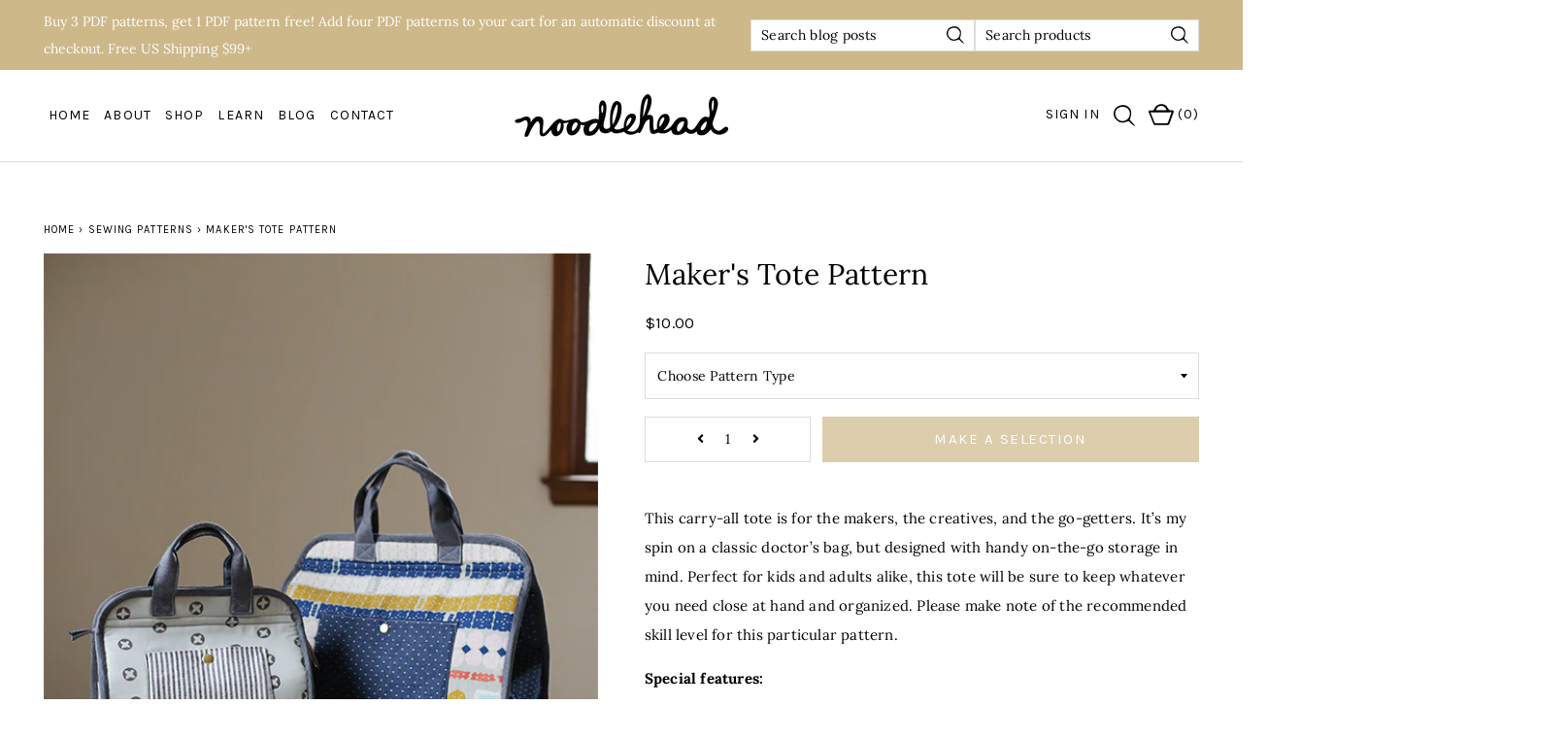

--- FILE ---
content_type: text/html; charset=utf-8
request_url: https://noodle-head.com/collections/pdf-sewing-patterns/products/makerstote
body_size: 26382
content:
<!doctype html>
<!--[if lt IE 7]><html class="no-js lt-ie9 lt-ie8 lt-ie7" lang="en"> <![endif]-->
<!--[if IE 7]><html class="no-js lt-ie9 lt-ie8" lang="en"> <![endif]-->
<!--[if IE 8]><html class="no-js lt-ie9" lang="en"> <![endif]-->
<!--[if IE 9 ]><html class="ie9 no-js"> <![endif]-->
<!--[if (gt IE 9)|!(IE)]><!--> <html class="no-js"> <!--<![endif]-->
<head> 
    <script src='//noodle-head.com/cdn/shop/t/13/assets/sealapps_email_config.js?v=136218383419054340931686893957' defer='defer' ></script> 
    <script src='//noodle-head.com/cdn/shop/t/13/assets/product_restore_email.js?v=3375383321987726751688539222' defer='defer' ></script> 
    <script id='em_product_variants' type='application/json'>
        [{"id":32394444800049,"title":"Digital (PDF)","option1":"Digital (PDF)","option2":null,"option3":null,"sku":"","requires_shipping":false,"taxable":true,"featured_image":{"id":9041353408576,"product_id":2503524352064,"position":1,"created_at":"2019-02-04T12:23:36-06:00","updated_at":"2019-12-03T00:06:55-06:00","alt":null,"width":550,"height":825,"src":"\/\/noodle-head.com\/cdn\/shop\/products\/makerstote3.jpg?v=1575353215","variant_ids":[32394444800049]},"available":true,"name":"Maker's Tote Pattern - Digital (PDF)","public_title":"Digital (PDF)","options":["Digital (PDF)"],"price":1000,"weight":0,"compare_at_price":null,"inventory_management":null,"barcode":"","featured_media":{"alt":null,"id":4098140340288,"position":1,"preview_image":{"aspect_ratio":0.667,"height":825,"width":550,"src":"\/\/noodle-head.com\/cdn\/shop\/products\/makerstote3.jpg?v=1575353215"}},"requires_selling_plan":false,"selling_plan_allocations":[]},{"id":32394444832817,"title":"Paper (printed)","option1":"Paper (printed)","option2":null,"option3":null,"sku":"","requires_shipping":true,"taxable":true,"featured_image":{"id":15328586104881,"product_id":2503524352064,"position":10,"created_at":"2020-09-04T10:17:47-05:00","updated_at":"2020-09-04T10:17:47-05:00","alt":null,"width":2403,"height":3600,"src":"\/\/noodle-head.com\/cdn\/shop\/products\/maker_spaperpattern-2.jpg?v=1599232667","variant_ids":[32394444832817]},"available":true,"name":"Maker's Tote Pattern - Paper (printed)","public_title":"Paper (printed)","options":["Paper (printed)"],"price":1000,"weight":57,"compare_at_price":null,"inventory_management":"shopify","barcode":"","featured_media":{"alt":null,"id":7502022311985,"position":10,"preview_image":{"aspect_ratio":0.668,"height":3600,"width":2403,"src":"\/\/noodle-head.com\/cdn\/shop\/products\/maker_spaperpattern-2.jpg?v=1599232667"}},"requires_selling_plan":false,"selling_plan_allocations":[]}]
    </script>
    <script id='em_product_selected_or_first_available_variant' type='application/json'>
        {"id":32394444800049,"title":"Digital (PDF)","option1":"Digital (PDF)","option2":null,"option3":null,"sku":"","requires_shipping":false,"taxable":true,"featured_image":{"id":9041353408576,"product_id":2503524352064,"position":1,"created_at":"2019-02-04T12:23:36-06:00","updated_at":"2019-12-03T00:06:55-06:00","alt":null,"width":550,"height":825,"src":"\/\/noodle-head.com\/cdn\/shop\/products\/makerstote3.jpg?v=1575353215","variant_ids":[32394444800049]},"available":true,"name":"Maker's Tote Pattern - Digital (PDF)","public_title":"Digital (PDF)","options":["Digital (PDF)"],"price":1000,"weight":0,"compare_at_price":null,"inventory_management":null,"barcode":"","featured_media":{"alt":null,"id":4098140340288,"position":1,"preview_image":{"aspect_ratio":0.667,"height":825,"width":550,"src":"\/\/noodle-head.com\/cdn\/shop\/products\/makerstote3.jpg?v=1575353215"}},"requires_selling_plan":false,"selling_plan_allocations":[]}
    </script>

  <!-- Basic page needs ================================================== -->
  <meta charset="utf-8">
  <meta http-equiv="X-UA-Compatible" content="IE=edge,chrome=1">

  
    <link rel="shortcut icon" href="//noodle-head.com/cdn/shop/files/noodlehead-fav_32x32.png?v=1646110836" type="image/png" />
  

  <!-- Title and description ================================================== -->
  <title>
  Maker&#39;s Tote Pattern &ndash; Noodlehead Sewing Patterns
  </title>

  
  <meta name="description" content="This carry-all tote is for the makers, the creatives, and the go-getters. It’s my spin on a classic doctor’s bag, but designed with handy on-the-go storage in mind. Perfect for kids and adults alike, this tote will be sure to keep whatever you need close at hand and organized. Please make note of the recommended skill ">
  

  <!-- Helpers ================================================== -->
  <!-- /snippets/social-meta-tags.liquid -->




<meta property="og:site_name" content="Noodlehead Sewing Patterns">
<meta property="og:url" content="https://noodle-head.com/products/makerstote">
<meta property="og:title" content="Maker's Tote Pattern">
<meta property="og:type" content="product">
<meta property="og:description" content="This carry-all tote is for the makers, the creatives, and the go-getters. It’s my spin on a classic doctor’s bag, but designed with handy on-the-go storage in mind. Perfect for kids and adults alike, this tote will be sure to keep whatever you need close at hand and organized. Please make note of the recommended skill ">

  <meta property="og:price:amount" content="10.00">
  <meta property="og:price:currency" content="USD">

<meta property="og:image" content="http://noodle-head.com/cdn/shop/products/makerstote3_1200x1200.jpg?v=1575353215"><meta property="og:image" content="http://noodle-head.com/cdn/shop/products/makerfront_1200x1200.jpg?v=1575353215"><meta property="og:image" content="http://noodle-head.com/cdn/shop/products/makersback_1200x1200.jpg?v=1575353216">
<meta property="og:image:secure_url" content="https://noodle-head.com/cdn/shop/products/makerstote3_1200x1200.jpg?v=1575353215"><meta property="og:image:secure_url" content="https://noodle-head.com/cdn/shop/products/makerfront_1200x1200.jpg?v=1575353215"><meta property="og:image:secure_url" content="https://noodle-head.com/cdn/shop/products/makersback_1200x1200.jpg?v=1575353216">


<meta name="twitter:card" content="summary_large_image">
<meta name="twitter:title" content="Maker's Tote Pattern">
<meta name="twitter:description" content="This carry-all tote is for the makers, the creatives, and the go-getters. It’s my spin on a classic doctor’s bag, but designed with handy on-the-go storage in mind. Perfect for kids and adults alike, this tote will be sure to keep whatever you need close at hand and organized. Please make note of the recommended skill ">

  <link rel="canonical" href="https://noodle-head.com/products/makerstote">
  <meta name="viewport" content="width=device-width,initial-scale=1,shrink-to-fit=no">
  <meta name="theme-color" content="#cdb88a">
  
  
  
  
  	<!-- Google Search Console ================================================== -->
  
  	<!-- CSS ================================================== -->
  	<link href="//noodle-head.com/cdn/shop/t/13/assets/timber.scss.css?v=4817675421292704271762353761" rel="stylesheet" type="text/css" media="all" />
  	<link href="//noodle-head.com/cdn/shop/t/13/assets/theme.scss.css?v=176263229270032607581762353761" rel="stylesheet" type="text/css" media="all" />
  	<link href="//noodle-head.com/cdn/shop/t/13/assets/font.css?v=3911" rel="stylesheet" type="text/css" media="all" />
  
  	<!-- Font Awesome ==================================================-->
  	<link rel="stylesheet" href="https://use.fontawesome.com/releases/v5.8.1/css/all.css" integrity="sha384-50oBUHEmvpQ+1lW4y57PTFmhCaXp0ML5d60M1M7uH2+nqUivzIebhndOJK28anvf" crossorigin="anonymous">  
 
  	<!-- Google Fonts ==================================================-->
 	<link rel="preconnect" href="https://fonts.googleapis.com">
	<link rel="preconnect" href="https://fonts.gstatic.com" crossorigin>
	<link href="https://fonts.googleapis.com/css2?family=Karla:wght@300;400&display=swap" rel="stylesheet">
  

  <script>
    window.theme = window.theme || {};
    theme.strings = {
      zoomClose: "Close (Esc)",
      zoomPrev: "Previous (Left arrow key)",
      zoomNext: "Next (Right arrow key)",
      moneyFormat: "${{amount}}",
      addressError: "Error looking up that address",
      addressNoResults: "No results for that address",
      addressQueryLimit: "You have exceeded the Google API usage limit. Consider upgrading to a \u003ca href=\"https:\/\/developers.google.com\/maps\/premium\/usage-limits\"\u003ePremium Plan\u003c\/a\u003e.",
      authError: "There was a problem authenticating your Google Maps account.",
      cartEmpty: "Your cart is currently empty.",
      cartCookie: "Enable cookies to use the shopping cart",
      cartSavings: "I18n Error: Missing interpolation value \"savings\" for \"You're saving {{ savings }}\""
    };
    theme.settings = {
      cartType: "page",
      gridType: "collage"
    };
  </script>

  	<script src="//noodle-head.com/cdn/shop/t/13/assets/jquery-2.2.3.min.js?v=58211863146907186831686893957" type="text/javascript"></script>
  
  <!--[if (gt IE 9)|!(IE)]><!--><script src="//noodle-head.com/cdn/shop/t/13/assets/lazysizes.min.js?v=37531750901115495291686893957" async="async"></script><!--<![endif]-->
  <!--[if lte IE 9]><script src="//noodle-head.com/cdn/shop/t/13/assets/lazysizes.min.js?v=37531750901115495291686893957"></script><![endif]-->

  <!--[if (gt IE 9)|!(IE)]><!--><script src="//noodle-head.com/cdn/shop/t/13/assets/theme.js?v=116892675826502240401686893957" defer="defer"></script><!--<![endif]-->
  <!--[if lte IE 9]><script src="//noodle-head.com/cdn/shop/t/13/assets/theme.js?v=116892675826502240401686893957"></script><![endif]-->

  <!-- Header hook for plugins ================================================== -->
  	<script>window.performance && window.performance.mark && window.performance.mark('shopify.content_for_header.start');</script><meta id="shopify-digital-wallet" name="shopify-digital-wallet" content="/18243977280/digital_wallets/dialog">
<meta name="shopify-checkout-api-token" content="85c42f0e3b1ec5303871842b123ad370">
<meta id="in-context-paypal-metadata" data-shop-id="18243977280" data-venmo-supported="false" data-environment="production" data-locale="en_US" data-paypal-v4="true" data-currency="USD">
<link rel="alternate" type="application/json+oembed" href="https://noodle-head.com/products/makerstote.oembed">
<script async="async" src="/checkouts/internal/preloads.js?locale=en-US"></script>
<link rel="preconnect" href="https://shop.app" crossorigin="anonymous">
<script async="async" src="https://shop.app/checkouts/internal/preloads.js?locale=en-US&shop_id=18243977280" crossorigin="anonymous"></script>
<script id="apple-pay-shop-capabilities" type="application/json">{"shopId":18243977280,"countryCode":"US","currencyCode":"USD","merchantCapabilities":["supports3DS"],"merchantId":"gid:\/\/shopify\/Shop\/18243977280","merchantName":"Noodlehead Sewing Patterns","requiredBillingContactFields":["postalAddress","email"],"requiredShippingContactFields":["postalAddress","email"],"shippingType":"shipping","supportedNetworks":["visa","masterCard","amex","discover","elo","jcb"],"total":{"type":"pending","label":"Noodlehead Sewing Patterns","amount":"1.00"},"shopifyPaymentsEnabled":true,"supportsSubscriptions":true}</script>
<script id="shopify-features" type="application/json">{"accessToken":"85c42f0e3b1ec5303871842b123ad370","betas":["rich-media-storefront-analytics"],"domain":"noodle-head.com","predictiveSearch":true,"shopId":18243977280,"locale":"en"}</script>
<script>var Shopify = Shopify || {};
Shopify.shop = "noodlehead-sewing-patterns.myshopify.com";
Shopify.locale = "en";
Shopify.currency = {"active":"USD","rate":"1.0"};
Shopify.country = "US";
Shopify.theme = {"name":"Custom Theme (Edited June 2023)","id":137297625312,"schema_name":"Custom Theme","schema_version":"1.0","theme_store_id":null,"role":"main"};
Shopify.theme.handle = "null";
Shopify.theme.style = {"id":null,"handle":null};
Shopify.cdnHost = "noodle-head.com/cdn";
Shopify.routes = Shopify.routes || {};
Shopify.routes.root = "/";</script>
<script type="module">!function(o){(o.Shopify=o.Shopify||{}).modules=!0}(window);</script>
<script>!function(o){function n(){var o=[];function n(){o.push(Array.prototype.slice.apply(arguments))}return n.q=o,n}var t=o.Shopify=o.Shopify||{};t.loadFeatures=n(),t.autoloadFeatures=n()}(window);</script>
<script>
  window.ShopifyPay = window.ShopifyPay || {};
  window.ShopifyPay.apiHost = "shop.app\/pay";
  window.ShopifyPay.redirectState = null;
</script>
<script id="shop-js-analytics" type="application/json">{"pageType":"product"}</script>
<script defer="defer" async type="module" src="//noodle-head.com/cdn/shopifycloud/shop-js/modules/v2/client.init-shop-cart-sync_BdyHc3Nr.en.esm.js"></script>
<script defer="defer" async type="module" src="//noodle-head.com/cdn/shopifycloud/shop-js/modules/v2/chunk.common_Daul8nwZ.esm.js"></script>
<script type="module">
  await import("//noodle-head.com/cdn/shopifycloud/shop-js/modules/v2/client.init-shop-cart-sync_BdyHc3Nr.en.esm.js");
await import("//noodle-head.com/cdn/shopifycloud/shop-js/modules/v2/chunk.common_Daul8nwZ.esm.js");

  window.Shopify.SignInWithShop?.initShopCartSync?.({"fedCMEnabled":true,"windoidEnabled":true});

</script>
<script>
  window.Shopify = window.Shopify || {};
  if (!window.Shopify.featureAssets) window.Shopify.featureAssets = {};
  window.Shopify.featureAssets['shop-js'] = {"shop-cart-sync":["modules/v2/client.shop-cart-sync_QYOiDySF.en.esm.js","modules/v2/chunk.common_Daul8nwZ.esm.js"],"init-fed-cm":["modules/v2/client.init-fed-cm_DchLp9rc.en.esm.js","modules/v2/chunk.common_Daul8nwZ.esm.js"],"shop-button":["modules/v2/client.shop-button_OV7bAJc5.en.esm.js","modules/v2/chunk.common_Daul8nwZ.esm.js"],"init-windoid":["modules/v2/client.init-windoid_DwxFKQ8e.en.esm.js","modules/v2/chunk.common_Daul8nwZ.esm.js"],"shop-cash-offers":["modules/v2/client.shop-cash-offers_DWtL6Bq3.en.esm.js","modules/v2/chunk.common_Daul8nwZ.esm.js","modules/v2/chunk.modal_CQq8HTM6.esm.js"],"shop-toast-manager":["modules/v2/client.shop-toast-manager_CX9r1SjA.en.esm.js","modules/v2/chunk.common_Daul8nwZ.esm.js"],"init-shop-email-lookup-coordinator":["modules/v2/client.init-shop-email-lookup-coordinator_UhKnw74l.en.esm.js","modules/v2/chunk.common_Daul8nwZ.esm.js"],"pay-button":["modules/v2/client.pay-button_DzxNnLDY.en.esm.js","modules/v2/chunk.common_Daul8nwZ.esm.js"],"avatar":["modules/v2/client.avatar_BTnouDA3.en.esm.js"],"init-shop-cart-sync":["modules/v2/client.init-shop-cart-sync_BdyHc3Nr.en.esm.js","modules/v2/chunk.common_Daul8nwZ.esm.js"],"shop-login-button":["modules/v2/client.shop-login-button_D8B466_1.en.esm.js","modules/v2/chunk.common_Daul8nwZ.esm.js","modules/v2/chunk.modal_CQq8HTM6.esm.js"],"init-customer-accounts-sign-up":["modules/v2/client.init-customer-accounts-sign-up_C8fpPm4i.en.esm.js","modules/v2/client.shop-login-button_D8B466_1.en.esm.js","modules/v2/chunk.common_Daul8nwZ.esm.js","modules/v2/chunk.modal_CQq8HTM6.esm.js"],"init-shop-for-new-customer-accounts":["modules/v2/client.init-shop-for-new-customer-accounts_CVTO0Ztu.en.esm.js","modules/v2/client.shop-login-button_D8B466_1.en.esm.js","modules/v2/chunk.common_Daul8nwZ.esm.js","modules/v2/chunk.modal_CQq8HTM6.esm.js"],"init-customer-accounts":["modules/v2/client.init-customer-accounts_dRgKMfrE.en.esm.js","modules/v2/client.shop-login-button_D8B466_1.en.esm.js","modules/v2/chunk.common_Daul8nwZ.esm.js","modules/v2/chunk.modal_CQq8HTM6.esm.js"],"shop-follow-button":["modules/v2/client.shop-follow-button_CkZpjEct.en.esm.js","modules/v2/chunk.common_Daul8nwZ.esm.js","modules/v2/chunk.modal_CQq8HTM6.esm.js"],"lead-capture":["modules/v2/client.lead-capture_BntHBhfp.en.esm.js","modules/v2/chunk.common_Daul8nwZ.esm.js","modules/v2/chunk.modal_CQq8HTM6.esm.js"],"checkout-modal":["modules/v2/client.checkout-modal_CfxcYbTm.en.esm.js","modules/v2/chunk.common_Daul8nwZ.esm.js","modules/v2/chunk.modal_CQq8HTM6.esm.js"],"shop-login":["modules/v2/client.shop-login_Da4GZ2H6.en.esm.js","modules/v2/chunk.common_Daul8nwZ.esm.js","modules/v2/chunk.modal_CQq8HTM6.esm.js"],"payment-terms":["modules/v2/client.payment-terms_MV4M3zvL.en.esm.js","modules/v2/chunk.common_Daul8nwZ.esm.js","modules/v2/chunk.modal_CQq8HTM6.esm.js"]};
</script>
<script>(function() {
  var isLoaded = false;
  function asyncLoad() {
    if (isLoaded) return;
    isLoaded = true;
    var urls = ["https:\/\/instafeed.nfcube.com\/cdn\/4d81bb3ae7b47f84f52ccc2113266766.js?shop=noodlehead-sewing-patterns.myshopify.com","https:\/\/cdn.hextom.com\/js\/quickannouncementbar.js?shop=noodlehead-sewing-patterns.myshopify.com"];
    for (var i = 0; i < urls.length; i++) {
      var s = document.createElement('script');
      s.type = 'text/javascript';
      s.async = true;
      s.src = urls[i];
      var x = document.getElementsByTagName('script')[0];
      x.parentNode.insertBefore(s, x);
    }
  };
  if(window.attachEvent) {
    window.attachEvent('onload', asyncLoad);
  } else {
    window.addEventListener('load', asyncLoad, false);
  }
})();</script>
<script id="__st">var __st={"a":18243977280,"offset":-21600,"reqid":"0a1b8792-260f-49a8-b6f7-eb6109a217a3-1769009671","pageurl":"noodle-head.com\/collections\/pdf-sewing-patterns\/products\/makerstote","u":"bbd23ec4912f","p":"product","rtyp":"product","rid":2503524352064};</script>
<script>window.ShopifyPaypalV4VisibilityTracking = true;</script>
<script id="captcha-bootstrap">!function(){'use strict';const t='contact',e='account',n='new_comment',o=[[t,t],['blogs',n],['comments',n],[t,'customer']],c=[[e,'customer_login'],[e,'guest_login'],[e,'recover_customer_password'],[e,'create_customer']],r=t=>t.map((([t,e])=>`form[action*='/${t}']:not([data-nocaptcha='true']) input[name='form_type'][value='${e}']`)).join(','),a=t=>()=>t?[...document.querySelectorAll(t)].map((t=>t.form)):[];function s(){const t=[...o],e=r(t);return a(e)}const i='password',u='form_key',d=['recaptcha-v3-token','g-recaptcha-response','h-captcha-response',i],f=()=>{try{return window.sessionStorage}catch{return}},m='__shopify_v',_=t=>t.elements[u];function p(t,e,n=!1){try{const o=window.sessionStorage,c=JSON.parse(o.getItem(e)),{data:r}=function(t){const{data:e,action:n}=t;return t[m]||n?{data:e,action:n}:{data:t,action:n}}(c);for(const[e,n]of Object.entries(r))t.elements[e]&&(t.elements[e].value=n);n&&o.removeItem(e)}catch(o){console.error('form repopulation failed',{error:o})}}const l='form_type',E='cptcha';function T(t){t.dataset[E]=!0}const w=window,h=w.document,L='Shopify',v='ce_forms',y='captcha';let A=!1;((t,e)=>{const n=(g='f06e6c50-85a8-45c8-87d0-21a2b65856fe',I='https://cdn.shopify.com/shopifycloud/storefront-forms-hcaptcha/ce_storefront_forms_captcha_hcaptcha.v1.5.2.iife.js',D={infoText:'Protected by hCaptcha',privacyText:'Privacy',termsText:'Terms'},(t,e,n)=>{const o=w[L][v],c=o.bindForm;if(c)return c(t,g,e,D).then(n);var r;o.q.push([[t,g,e,D],n]),r=I,A||(h.body.append(Object.assign(h.createElement('script'),{id:'captcha-provider',async:!0,src:r})),A=!0)});var g,I,D;w[L]=w[L]||{},w[L][v]=w[L][v]||{},w[L][v].q=[],w[L][y]=w[L][y]||{},w[L][y].protect=function(t,e){n(t,void 0,e),T(t)},Object.freeze(w[L][y]),function(t,e,n,w,h,L){const[v,y,A,g]=function(t,e,n){const i=e?o:[],u=t?c:[],d=[...i,...u],f=r(d),m=r(i),_=r(d.filter((([t,e])=>n.includes(e))));return[a(f),a(m),a(_),s()]}(w,h,L),I=t=>{const e=t.target;return e instanceof HTMLFormElement?e:e&&e.form},D=t=>v().includes(t);t.addEventListener('submit',(t=>{const e=I(t);if(!e)return;const n=D(e)&&!e.dataset.hcaptchaBound&&!e.dataset.recaptchaBound,o=_(e),c=g().includes(e)&&(!o||!o.value);(n||c)&&t.preventDefault(),c&&!n&&(function(t){try{if(!f())return;!function(t){const e=f();if(!e)return;const n=_(t);if(!n)return;const o=n.value;o&&e.removeItem(o)}(t);const e=Array.from(Array(32),(()=>Math.random().toString(36)[2])).join('');!function(t,e){_(t)||t.append(Object.assign(document.createElement('input'),{type:'hidden',name:u})),t.elements[u].value=e}(t,e),function(t,e){const n=f();if(!n)return;const o=[...t.querySelectorAll(`input[type='${i}']`)].map((({name:t})=>t)),c=[...d,...o],r={};for(const[a,s]of new FormData(t).entries())c.includes(a)||(r[a]=s);n.setItem(e,JSON.stringify({[m]:1,action:t.action,data:r}))}(t,e)}catch(e){console.error('failed to persist form',e)}}(e),e.submit())}));const S=(t,e)=>{t&&!t.dataset[E]&&(n(t,e.some((e=>e===t))),T(t))};for(const o of['focusin','change'])t.addEventListener(o,(t=>{const e=I(t);D(e)&&S(e,y())}));const B=e.get('form_key'),M=e.get(l),P=B&&M;t.addEventListener('DOMContentLoaded',(()=>{const t=y();if(P)for(const e of t)e.elements[l].value===M&&p(e,B);[...new Set([...A(),...v().filter((t=>'true'===t.dataset.shopifyCaptcha))])].forEach((e=>S(e,t)))}))}(h,new URLSearchParams(w.location.search),n,t,e,['guest_login'])})(!1,!0)}();</script>
<script integrity="sha256-4kQ18oKyAcykRKYeNunJcIwy7WH5gtpwJnB7kiuLZ1E=" data-source-attribution="shopify.loadfeatures" defer="defer" src="//noodle-head.com/cdn/shopifycloud/storefront/assets/storefront/load_feature-a0a9edcb.js" crossorigin="anonymous"></script>
<script crossorigin="anonymous" defer="defer" src="//noodle-head.com/cdn/shopifycloud/storefront/assets/shopify_pay/storefront-65b4c6d7.js?v=20250812"></script>
<script data-source-attribution="shopify.dynamic_checkout.dynamic.init">var Shopify=Shopify||{};Shopify.PaymentButton=Shopify.PaymentButton||{isStorefrontPortableWallets:!0,init:function(){window.Shopify.PaymentButton.init=function(){};var t=document.createElement("script");t.src="https://noodle-head.com/cdn/shopifycloud/portable-wallets/latest/portable-wallets.en.js",t.type="module",document.head.appendChild(t)}};
</script>
<script data-source-attribution="shopify.dynamic_checkout.buyer_consent">
  function portableWalletsHideBuyerConsent(e){var t=document.getElementById("shopify-buyer-consent"),n=document.getElementById("shopify-subscription-policy-button");t&&n&&(t.classList.add("hidden"),t.setAttribute("aria-hidden","true"),n.removeEventListener("click",e))}function portableWalletsShowBuyerConsent(e){var t=document.getElementById("shopify-buyer-consent"),n=document.getElementById("shopify-subscription-policy-button");t&&n&&(t.classList.remove("hidden"),t.removeAttribute("aria-hidden"),n.addEventListener("click",e))}window.Shopify?.PaymentButton&&(window.Shopify.PaymentButton.hideBuyerConsent=portableWalletsHideBuyerConsent,window.Shopify.PaymentButton.showBuyerConsent=portableWalletsShowBuyerConsent);
</script>
<script data-source-attribution="shopify.dynamic_checkout.cart.bootstrap">document.addEventListener("DOMContentLoaded",(function(){function t(){return document.querySelector("shopify-accelerated-checkout-cart, shopify-accelerated-checkout")}if(t())Shopify.PaymentButton.init();else{new MutationObserver((function(e,n){t()&&(Shopify.PaymentButton.init(),n.disconnect())})).observe(document.body,{childList:!0,subtree:!0})}}));
</script>
<script id='scb4127' type='text/javascript' async='' src='https://noodle-head.com/cdn/shopifycloud/privacy-banner/storefront-banner.js'></script><link id="shopify-accelerated-checkout-styles" rel="stylesheet" media="screen" href="https://noodle-head.com/cdn/shopifycloud/portable-wallets/latest/accelerated-checkout-backwards-compat.css" crossorigin="anonymous">
<style id="shopify-accelerated-checkout-cart">
        #shopify-buyer-consent {
  margin-top: 1em;
  display: inline-block;
  width: 100%;
}

#shopify-buyer-consent.hidden {
  display: none;
}

#shopify-subscription-policy-button {
  background: none;
  border: none;
  padding: 0;
  text-decoration: underline;
  font-size: inherit;
  cursor: pointer;
}

#shopify-subscription-policy-button::before {
  box-shadow: none;
}

      </style>

<script>window.performance && window.performance.mark && window.performance.mark('shopify.content_for_header.end');</script>
  	<!-- /snippets/oldIE-js.liquid -->

<!--[if lt IE 9]>
<script src="//cdnjs.cloudflare.com/ajax/libs/html5shiv/3.7.2/html5shiv.min.js" type="text/javascript"></script>
<![endif]-->


<!--[if (lte IE 9) ]><script src="//noodle-head.com/cdn/shop/t/13/assets/match-media.min.js?v=159635276924582161481686893957" type="text/javascript"></script><![endif]-->


  	<script src="//noodle-head.com/cdn/shop/t/13/assets/modernizr.min.js?v=21391054748206432451686893957" type="text/javascript"></script>


  
  
  

  
<link href="//noodle-head.com/cdn/shop/t/13/assets/storeifyapps-formbuilder-styles.css?v=152136143179707823631686893957" rel="stylesheet" type="text/css" media="all" />
<!-- BEGIN app block: shopify://apps/frequently-bought/blocks/app-embed-block/b1a8cbea-c844-4842-9529-7c62dbab1b1f --><script>
    window.codeblackbelt = window.codeblackbelt || {};
    window.codeblackbelt.shop = window.codeblackbelt.shop || 'noodlehead-sewing-patterns.myshopify.com';
    
        window.codeblackbelt.productId = 2503524352064;</script><script src="//cdn.codeblackbelt.com/widgets/frequently-bought-together/main.min.js?version=2026012109-0600" async></script>
 <!-- END app block --><script src="https://cdn.shopify.com/extensions/019be000-45e5-7dd5-bf55-19547a0e17ba/cartbite-76/assets/cartbite-embed.js" type="text/javascript" defer="defer"></script>
<link href="https://monorail-edge.shopifysvc.com" rel="dns-prefetch">
<script>(function(){if ("sendBeacon" in navigator && "performance" in window) {try {var session_token_from_headers = performance.getEntriesByType('navigation')[0].serverTiming.find(x => x.name == '_s').description;} catch {var session_token_from_headers = undefined;}var session_cookie_matches = document.cookie.match(/_shopify_s=([^;]*)/);var session_token_from_cookie = session_cookie_matches && session_cookie_matches.length === 2 ? session_cookie_matches[1] : "";var session_token = session_token_from_headers || session_token_from_cookie || "";function handle_abandonment_event(e) {var entries = performance.getEntries().filter(function(entry) {return /monorail-edge.shopifysvc.com/.test(entry.name);});if (!window.abandonment_tracked && entries.length === 0) {window.abandonment_tracked = true;var currentMs = Date.now();var navigation_start = performance.timing.navigationStart;var payload = {shop_id: 18243977280,url: window.location.href,navigation_start,duration: currentMs - navigation_start,session_token,page_type: "product"};window.navigator.sendBeacon("https://monorail-edge.shopifysvc.com/v1/produce", JSON.stringify({schema_id: "online_store_buyer_site_abandonment/1.1",payload: payload,metadata: {event_created_at_ms: currentMs,event_sent_at_ms: currentMs}}));}}window.addEventListener('pagehide', handle_abandonment_event);}}());</script>
<script id="web-pixels-manager-setup">(function e(e,d,r,n,o){if(void 0===o&&(o={}),!Boolean(null===(a=null===(i=window.Shopify)||void 0===i?void 0:i.analytics)||void 0===a?void 0:a.replayQueue)){var i,a;window.Shopify=window.Shopify||{};var t=window.Shopify;t.analytics=t.analytics||{};var s=t.analytics;s.replayQueue=[],s.publish=function(e,d,r){return s.replayQueue.push([e,d,r]),!0};try{self.performance.mark("wpm:start")}catch(e){}var l=function(){var e={modern:/Edge?\/(1{2}[4-9]|1[2-9]\d|[2-9]\d{2}|\d{4,})\.\d+(\.\d+|)|Firefox\/(1{2}[4-9]|1[2-9]\d|[2-9]\d{2}|\d{4,})\.\d+(\.\d+|)|Chrom(ium|e)\/(9{2}|\d{3,})\.\d+(\.\d+|)|(Maci|X1{2}).+ Version\/(15\.\d+|(1[6-9]|[2-9]\d|\d{3,})\.\d+)([,.]\d+|)( \(\w+\)|)( Mobile\/\w+|) Safari\/|Chrome.+OPR\/(9{2}|\d{3,})\.\d+\.\d+|(CPU[ +]OS|iPhone[ +]OS|CPU[ +]iPhone|CPU IPhone OS|CPU iPad OS)[ +]+(15[._]\d+|(1[6-9]|[2-9]\d|\d{3,})[._]\d+)([._]\d+|)|Android:?[ /-](13[3-9]|1[4-9]\d|[2-9]\d{2}|\d{4,})(\.\d+|)(\.\d+|)|Android.+Firefox\/(13[5-9]|1[4-9]\d|[2-9]\d{2}|\d{4,})\.\d+(\.\d+|)|Android.+Chrom(ium|e)\/(13[3-9]|1[4-9]\d|[2-9]\d{2}|\d{4,})\.\d+(\.\d+|)|SamsungBrowser\/([2-9]\d|\d{3,})\.\d+/,legacy:/Edge?\/(1[6-9]|[2-9]\d|\d{3,})\.\d+(\.\d+|)|Firefox\/(5[4-9]|[6-9]\d|\d{3,})\.\d+(\.\d+|)|Chrom(ium|e)\/(5[1-9]|[6-9]\d|\d{3,})\.\d+(\.\d+|)([\d.]+$|.*Safari\/(?![\d.]+ Edge\/[\d.]+$))|(Maci|X1{2}).+ Version\/(10\.\d+|(1[1-9]|[2-9]\d|\d{3,})\.\d+)([,.]\d+|)( \(\w+\)|)( Mobile\/\w+|) Safari\/|Chrome.+OPR\/(3[89]|[4-9]\d|\d{3,})\.\d+\.\d+|(CPU[ +]OS|iPhone[ +]OS|CPU[ +]iPhone|CPU IPhone OS|CPU iPad OS)[ +]+(10[._]\d+|(1[1-9]|[2-9]\d|\d{3,})[._]\d+)([._]\d+|)|Android:?[ /-](13[3-9]|1[4-9]\d|[2-9]\d{2}|\d{4,})(\.\d+|)(\.\d+|)|Mobile Safari.+OPR\/([89]\d|\d{3,})\.\d+\.\d+|Android.+Firefox\/(13[5-9]|1[4-9]\d|[2-9]\d{2}|\d{4,})\.\d+(\.\d+|)|Android.+Chrom(ium|e)\/(13[3-9]|1[4-9]\d|[2-9]\d{2}|\d{4,})\.\d+(\.\d+|)|Android.+(UC? ?Browser|UCWEB|U3)[ /]?(15\.([5-9]|\d{2,})|(1[6-9]|[2-9]\d|\d{3,})\.\d+)\.\d+|SamsungBrowser\/(5\.\d+|([6-9]|\d{2,})\.\d+)|Android.+MQ{2}Browser\/(14(\.(9|\d{2,})|)|(1[5-9]|[2-9]\d|\d{3,})(\.\d+|))(\.\d+|)|K[Aa][Ii]OS\/(3\.\d+|([4-9]|\d{2,})\.\d+)(\.\d+|)/},d=e.modern,r=e.legacy,n=navigator.userAgent;return n.match(d)?"modern":n.match(r)?"legacy":"unknown"}(),u="modern"===l?"modern":"legacy",c=(null!=n?n:{modern:"",legacy:""})[u],f=function(e){return[e.baseUrl,"/wpm","/b",e.hashVersion,"modern"===e.buildTarget?"m":"l",".js"].join("")}({baseUrl:d,hashVersion:r,buildTarget:u}),m=function(e){var d=e.version,r=e.bundleTarget,n=e.surface,o=e.pageUrl,i=e.monorailEndpoint;return{emit:function(e){var a=e.status,t=e.errorMsg,s=(new Date).getTime(),l=JSON.stringify({metadata:{event_sent_at_ms:s},events:[{schema_id:"web_pixels_manager_load/3.1",payload:{version:d,bundle_target:r,page_url:o,status:a,surface:n,error_msg:t},metadata:{event_created_at_ms:s}}]});if(!i)return console&&console.warn&&console.warn("[Web Pixels Manager] No Monorail endpoint provided, skipping logging."),!1;try{return self.navigator.sendBeacon.bind(self.navigator)(i,l)}catch(e){}var u=new XMLHttpRequest;try{return u.open("POST",i,!0),u.setRequestHeader("Content-Type","text/plain"),u.send(l),!0}catch(e){return console&&console.warn&&console.warn("[Web Pixels Manager] Got an unhandled error while logging to Monorail."),!1}}}}({version:r,bundleTarget:l,surface:e.surface,pageUrl:self.location.href,monorailEndpoint:e.monorailEndpoint});try{o.browserTarget=l,function(e){var d=e.src,r=e.async,n=void 0===r||r,o=e.onload,i=e.onerror,a=e.sri,t=e.scriptDataAttributes,s=void 0===t?{}:t,l=document.createElement("script"),u=document.querySelector("head"),c=document.querySelector("body");if(l.async=n,l.src=d,a&&(l.integrity=a,l.crossOrigin="anonymous"),s)for(var f in s)if(Object.prototype.hasOwnProperty.call(s,f))try{l.dataset[f]=s[f]}catch(e){}if(o&&l.addEventListener("load",o),i&&l.addEventListener("error",i),u)u.appendChild(l);else{if(!c)throw new Error("Did not find a head or body element to append the script");c.appendChild(l)}}({src:f,async:!0,onload:function(){if(!function(){var e,d;return Boolean(null===(d=null===(e=window.Shopify)||void 0===e?void 0:e.analytics)||void 0===d?void 0:d.initialized)}()){var d=window.webPixelsManager.init(e)||void 0;if(d){var r=window.Shopify.analytics;r.replayQueue.forEach((function(e){var r=e[0],n=e[1],o=e[2];d.publishCustomEvent(r,n,o)})),r.replayQueue=[],r.publish=d.publishCustomEvent,r.visitor=d.visitor,r.initialized=!0}}},onerror:function(){return m.emit({status:"failed",errorMsg:"".concat(f," has failed to load")})},sri:function(e){var d=/^sha384-[A-Za-z0-9+/=]+$/;return"string"==typeof e&&d.test(e)}(c)?c:"",scriptDataAttributes:o}),m.emit({status:"loading"})}catch(e){m.emit({status:"failed",errorMsg:(null==e?void 0:e.message)||"Unknown error"})}}})({shopId: 18243977280,storefrontBaseUrl: "https://noodle-head.com",extensionsBaseUrl: "https://extensions.shopifycdn.com/cdn/shopifycloud/web-pixels-manager",monorailEndpoint: "https://monorail-edge.shopifysvc.com/unstable/produce_batch",surface: "storefront-renderer",enabledBetaFlags: ["2dca8a86"],webPixelsConfigList: [{"id":"1212285152","configuration":"{\"accountID\":\"18243977280\"}","eventPayloadVersion":"v1","runtimeContext":"STRICT","scriptVersion":"3c72ff377e9d92ad2f15992c3c493e7f","type":"APP","apiClientId":5263155,"privacyPurposes":[],"dataSharingAdjustments":{"protectedCustomerApprovalScopes":["read_customer_address","read_customer_email","read_customer_name","read_customer_personal_data","read_customer_phone"]}},{"id":"59801824","configuration":"{\"tagID\":\"2614485442240\"}","eventPayloadVersion":"v1","runtimeContext":"STRICT","scriptVersion":"18031546ee651571ed29edbe71a3550b","type":"APP","apiClientId":3009811,"privacyPurposes":["ANALYTICS","MARKETING","SALE_OF_DATA"],"dataSharingAdjustments":{"protectedCustomerApprovalScopes":["read_customer_address","read_customer_email","read_customer_name","read_customer_personal_data","read_customer_phone"]}},{"id":"shopify-app-pixel","configuration":"{}","eventPayloadVersion":"v1","runtimeContext":"STRICT","scriptVersion":"0450","apiClientId":"shopify-pixel","type":"APP","privacyPurposes":["ANALYTICS","MARKETING"]},{"id":"shopify-custom-pixel","eventPayloadVersion":"v1","runtimeContext":"LAX","scriptVersion":"0450","apiClientId":"shopify-pixel","type":"CUSTOM","privacyPurposes":["ANALYTICS","MARKETING"]}],isMerchantRequest: false,initData: {"shop":{"name":"Noodlehead Sewing Patterns","paymentSettings":{"currencyCode":"USD"},"myshopifyDomain":"noodlehead-sewing-patterns.myshopify.com","countryCode":"US","storefrontUrl":"https:\/\/noodle-head.com"},"customer":null,"cart":null,"checkout":null,"productVariants":[{"price":{"amount":10.0,"currencyCode":"USD"},"product":{"title":"Maker's Tote Pattern","vendor":"Noodlehead Sewing Patterns","id":"2503524352064","untranslatedTitle":"Maker's Tote Pattern","url":"\/products\/makerstote","type":"Sewing Pattern"},"id":"32394444800049","image":{"src":"\/\/noodle-head.com\/cdn\/shop\/products\/makerstote3.jpg?v=1575353215"},"sku":"","title":"Digital (PDF)","untranslatedTitle":"Digital (PDF)"},{"price":{"amount":10.0,"currencyCode":"USD"},"product":{"title":"Maker's Tote Pattern","vendor":"Noodlehead Sewing Patterns","id":"2503524352064","untranslatedTitle":"Maker's Tote Pattern","url":"\/products\/makerstote","type":"Sewing Pattern"},"id":"32394444832817","image":{"src":"\/\/noodle-head.com\/cdn\/shop\/products\/maker_spaperpattern-2.jpg?v=1599232667"},"sku":"","title":"Paper (printed)","untranslatedTitle":"Paper (printed)"}],"purchasingCompany":null},},"https://noodle-head.com/cdn","fcfee988w5aeb613cpc8e4bc33m6693e112",{"modern":"","legacy":""},{"shopId":"18243977280","storefrontBaseUrl":"https:\/\/noodle-head.com","extensionBaseUrl":"https:\/\/extensions.shopifycdn.com\/cdn\/shopifycloud\/web-pixels-manager","surface":"storefront-renderer","enabledBetaFlags":"[\"2dca8a86\"]","isMerchantRequest":"false","hashVersion":"fcfee988w5aeb613cpc8e4bc33m6693e112","publish":"custom","events":"[[\"page_viewed\",{}],[\"product_viewed\",{\"productVariant\":{\"price\":{\"amount\":10.0,\"currencyCode\":\"USD\"},\"product\":{\"title\":\"Maker's Tote Pattern\",\"vendor\":\"Noodlehead Sewing Patterns\",\"id\":\"2503524352064\",\"untranslatedTitle\":\"Maker's Tote Pattern\",\"url\":\"\/products\/makerstote\",\"type\":\"Sewing Pattern\"},\"id\":\"32394444800049\",\"image\":{\"src\":\"\/\/noodle-head.com\/cdn\/shop\/products\/makerstote3.jpg?v=1575353215\"},\"sku\":\"\",\"title\":\"Digital (PDF)\",\"untranslatedTitle\":\"Digital (PDF)\"}}]]"});</script><script>
  window.ShopifyAnalytics = window.ShopifyAnalytics || {};
  window.ShopifyAnalytics.meta = window.ShopifyAnalytics.meta || {};
  window.ShopifyAnalytics.meta.currency = 'USD';
  var meta = {"product":{"id":2503524352064,"gid":"gid:\/\/shopify\/Product\/2503524352064","vendor":"Noodlehead Sewing Patterns","type":"Sewing Pattern","handle":"makerstote","variants":[{"id":32394444800049,"price":1000,"name":"Maker's Tote Pattern - Digital (PDF)","public_title":"Digital (PDF)","sku":""},{"id":32394444832817,"price":1000,"name":"Maker's Tote Pattern - Paper (printed)","public_title":"Paper (printed)","sku":""}],"remote":false},"page":{"pageType":"product","resourceType":"product","resourceId":2503524352064,"requestId":"0a1b8792-260f-49a8-b6f7-eb6109a217a3-1769009671"}};
  for (var attr in meta) {
    window.ShopifyAnalytics.meta[attr] = meta[attr];
  }
</script>
<script class="analytics">
  (function () {
    var customDocumentWrite = function(content) {
      var jquery = null;

      if (window.jQuery) {
        jquery = window.jQuery;
      } else if (window.Checkout && window.Checkout.$) {
        jquery = window.Checkout.$;
      }

      if (jquery) {
        jquery('body').append(content);
      }
    };

    var hasLoggedConversion = function(token) {
      if (token) {
        return document.cookie.indexOf('loggedConversion=' + token) !== -1;
      }
      return false;
    }

    var setCookieIfConversion = function(token) {
      if (token) {
        var twoMonthsFromNow = new Date(Date.now());
        twoMonthsFromNow.setMonth(twoMonthsFromNow.getMonth() + 2);

        document.cookie = 'loggedConversion=' + token + '; expires=' + twoMonthsFromNow;
      }
    }

    var trekkie = window.ShopifyAnalytics.lib = window.trekkie = window.trekkie || [];
    if (trekkie.integrations) {
      return;
    }
    trekkie.methods = [
      'identify',
      'page',
      'ready',
      'track',
      'trackForm',
      'trackLink'
    ];
    trekkie.factory = function(method) {
      return function() {
        var args = Array.prototype.slice.call(arguments);
        args.unshift(method);
        trekkie.push(args);
        return trekkie;
      };
    };
    for (var i = 0; i < trekkie.methods.length; i++) {
      var key = trekkie.methods[i];
      trekkie[key] = trekkie.factory(key);
    }
    trekkie.load = function(config) {
      trekkie.config = config || {};
      trekkie.config.initialDocumentCookie = document.cookie;
      var first = document.getElementsByTagName('script')[0];
      var script = document.createElement('script');
      script.type = 'text/javascript';
      script.onerror = function(e) {
        var scriptFallback = document.createElement('script');
        scriptFallback.type = 'text/javascript';
        scriptFallback.onerror = function(error) {
                var Monorail = {
      produce: function produce(monorailDomain, schemaId, payload) {
        var currentMs = new Date().getTime();
        var event = {
          schema_id: schemaId,
          payload: payload,
          metadata: {
            event_created_at_ms: currentMs,
            event_sent_at_ms: currentMs
          }
        };
        return Monorail.sendRequest("https://" + monorailDomain + "/v1/produce", JSON.stringify(event));
      },
      sendRequest: function sendRequest(endpointUrl, payload) {
        // Try the sendBeacon API
        if (window && window.navigator && typeof window.navigator.sendBeacon === 'function' && typeof window.Blob === 'function' && !Monorail.isIos12()) {
          var blobData = new window.Blob([payload], {
            type: 'text/plain'
          });

          if (window.navigator.sendBeacon(endpointUrl, blobData)) {
            return true;
          } // sendBeacon was not successful

        } // XHR beacon

        var xhr = new XMLHttpRequest();

        try {
          xhr.open('POST', endpointUrl);
          xhr.setRequestHeader('Content-Type', 'text/plain');
          xhr.send(payload);
        } catch (e) {
          console.log(e);
        }

        return false;
      },
      isIos12: function isIos12() {
        return window.navigator.userAgent.lastIndexOf('iPhone; CPU iPhone OS 12_') !== -1 || window.navigator.userAgent.lastIndexOf('iPad; CPU OS 12_') !== -1;
      }
    };
    Monorail.produce('monorail-edge.shopifysvc.com',
      'trekkie_storefront_load_errors/1.1',
      {shop_id: 18243977280,
      theme_id: 137297625312,
      app_name: "storefront",
      context_url: window.location.href,
      source_url: "//noodle-head.com/cdn/s/trekkie.storefront.cd680fe47e6c39ca5d5df5f0a32d569bc48c0f27.min.js"});

        };
        scriptFallback.async = true;
        scriptFallback.src = '//noodle-head.com/cdn/s/trekkie.storefront.cd680fe47e6c39ca5d5df5f0a32d569bc48c0f27.min.js';
        first.parentNode.insertBefore(scriptFallback, first);
      };
      script.async = true;
      script.src = '//noodle-head.com/cdn/s/trekkie.storefront.cd680fe47e6c39ca5d5df5f0a32d569bc48c0f27.min.js';
      first.parentNode.insertBefore(script, first);
    };
    trekkie.load(
      {"Trekkie":{"appName":"storefront","development":false,"defaultAttributes":{"shopId":18243977280,"isMerchantRequest":null,"themeId":137297625312,"themeCityHash":"4246132765023788407","contentLanguage":"en","currency":"USD","eventMetadataId":"e07a7e5a-02c3-4f15-a22b-7e1cc363062a"},"isServerSideCookieWritingEnabled":true,"monorailRegion":"shop_domain","enabledBetaFlags":["65f19447"]},"Session Attribution":{},"S2S":{"facebookCapiEnabled":false,"source":"trekkie-storefront-renderer","apiClientId":580111}}
    );

    var loaded = false;
    trekkie.ready(function() {
      if (loaded) return;
      loaded = true;

      window.ShopifyAnalytics.lib = window.trekkie;

      var originalDocumentWrite = document.write;
      document.write = customDocumentWrite;
      try { window.ShopifyAnalytics.merchantGoogleAnalytics.call(this); } catch(error) {};
      document.write = originalDocumentWrite;

      window.ShopifyAnalytics.lib.page(null,{"pageType":"product","resourceType":"product","resourceId":2503524352064,"requestId":"0a1b8792-260f-49a8-b6f7-eb6109a217a3-1769009671","shopifyEmitted":true});

      var match = window.location.pathname.match(/checkouts\/(.+)\/(thank_you|post_purchase)/)
      var token = match? match[1]: undefined;
      if (!hasLoggedConversion(token)) {
        setCookieIfConversion(token);
        window.ShopifyAnalytics.lib.track("Viewed Product",{"currency":"USD","variantId":32394444800049,"productId":2503524352064,"productGid":"gid:\/\/shopify\/Product\/2503524352064","name":"Maker's Tote Pattern - Digital (PDF)","price":"10.00","sku":"","brand":"Noodlehead Sewing Patterns","variant":"Digital (PDF)","category":"Sewing Pattern","nonInteraction":true,"remote":false},undefined,undefined,{"shopifyEmitted":true});
      window.ShopifyAnalytics.lib.track("monorail:\/\/trekkie_storefront_viewed_product\/1.1",{"currency":"USD","variantId":32394444800049,"productId":2503524352064,"productGid":"gid:\/\/shopify\/Product\/2503524352064","name":"Maker's Tote Pattern - Digital (PDF)","price":"10.00","sku":"","brand":"Noodlehead Sewing Patterns","variant":"Digital (PDF)","category":"Sewing Pattern","nonInteraction":true,"remote":false,"referer":"https:\/\/noodle-head.com\/collections\/pdf-sewing-patterns\/products\/makerstote"});
      }
    });


        var eventsListenerScript = document.createElement('script');
        eventsListenerScript.async = true;
        eventsListenerScript.src = "//noodle-head.com/cdn/shopifycloud/storefront/assets/shop_events_listener-3da45d37.js";
        document.getElementsByTagName('head')[0].appendChild(eventsListenerScript);

})();</script>
<script
  defer
  src="https://noodle-head.com/cdn/shopifycloud/perf-kit/shopify-perf-kit-3.0.4.min.js"
  data-application="storefront-renderer"
  data-shop-id="18243977280"
  data-render-region="gcp-us-central1"
  data-page-type="product"
  data-theme-instance-id="137297625312"
  data-theme-name="Custom Theme"
  data-theme-version="1.0"
  data-monorail-region="shop_domain"
  data-resource-timing-sampling-rate="10"
  data-shs="true"
  data-shs-beacon="true"
  data-shs-export-with-fetch="true"
  data-shs-logs-sample-rate="1"
  data-shs-beacon-endpoint="https://noodle-head.com/api/collect"
></script>
</head>


<body id="maker-39-s-tote-pattern" class="template-product">
  
  <div id="shopify-section-header" class="shopify-section"><style>
  .site-header__logo img {
    width: 220px;
  }

  @media screen and (max-width: 768px) {
    .site-header__logo img {
      width: 100%;
    }
  }
</style>




<div data-section-id="header" data-section-type="header-section" data-template="product">
  
  <div id="NavDrawer" class="drawer drawer--left">
      <div class="drawer__inner drawer-left__inner">

    
   <div class="margin-bottom-5"> <!-- /snippets/search-bar.liquid -->





<form action="/search" method="get" class="input-group search-bar search-bar--page" role="search">
  
  <input type="search" name="q" value="" placeholder="Search products" class="input-group-field" aria-label="Search our store">
 <input type="hidden" name="type" value="product" />
  <span class="input-group-btn">
    <button type="submit" class="flex btn icon-fallback-text">
      <svg xmlns="http://www.w3.org/2000/svg" viewBox="0 0 30.3 29.67" width="18" height="18">
      <path d="M304.5,425.19c-9.69,4.09-14.41,2.42-19.3-4.25-3.14-4.29-2.1-11,1.83-14.89,3.63-3.63,11.76-4.62,15.83-1.93,6.07,4,7,9.5,3.38,19.24l7.41,8.26-.61.64C309.57,430.77,307.5,427.41,304.5,425.19ZM296.05,405c-6,0-10.46,4.12-10.42,9.63s4.93,10.63,10.4,10.71a10.4,10.4,0,0,0,10.41-10.42C306.43,409,302.19,405,296.05,405Z" transform="translate(-283.35 -402.59)"></path></svg>
    </button>
  </span>
</form>
</div>
   <div class="margin-bottom-5"> 

<form action="https://blog.noodle-head.com/" method="get" class="input-group search-bar search-bar--page" role="search">
      
  <input type="search" name="s"  placeholder="Search blog posts" class="input-group-field" aria-label="Search our store">
 <input type="hidden" name="type" value="post" />
  <span class="input-group-btn">
    <button type="submit" class="flex btn icon-fallback-text">
      
      <svg xmlns="http://www.w3.org/2000/svg" viewBox="0 0 30.3 29.67" width="18" height="18">
      <path d="M304.5,425.19c-9.69,4.09-14.41,2.42-19.3-4.25-3.14-4.29-2.1-11,1.83-14.89,3.63-3.63,11.76-4.62,15.83-1.93,6.07,4,7,9.5,3.38,19.24l7.41,8.26-.61.64C309.57,430.77,307.5,427.41,304.5,425.19ZM296.05,405c-6,0-10.46,4.12-10.42,9.63s4.93,10.63,10.4,10.71a10.4,10.4,0,0,0,10.41-10.42C306.43,409,302.19,405,296.05,405Z" transform="translate(-283.35 -402.59)"></path></svg>
      
    </button>
  </span>
</form>
</div>
     
    

    <ul class="mobile-nav">
      
        

          <li class="mobile-nav__item">
            <a
              href="/"
              class="mobile-nav__link"
              >
                Home
            </a>
          </li>

        
      
        

          <li class="mobile-nav__item">
            <a
              href="/pages/about-noodlehead"
              class="mobile-nav__link"
              >
                About
            </a>
          </li>

        
      
        
          <li class="mobile-nav__item">
            <div class="mobile-nav__has-sublist">
              <a
                href="/collections/all"
                class="mobile-nav__link"
                id="Label-3"
                >Shop</a>
              <div class="mobile-nav__toggle">
                <button type="button" class="mobile-nav__toggle-btn icon-fallback-text" aria-controls="Linklist-3" aria-expanded="false">
                  <span class="icon-fallback-text mobile-nav__toggle-open">
                    <span class="icon icon-plus" aria-hidden="true"></span>
                    <span class="fallback-text">Expand submenu Shop</span>
                  </span>
                  <span class="icon-fallback-text mobile-nav__toggle-close">
                    <span class="icon icon-minus" aria-hidden="true"></span>
                    <span class="fallback-text">Collapse submenu Shop</span>
                  </span>
                </button>
              </div>
            </div>
            <ul class="mobile-nav__sublist" id="Linklist-3" aria-labelledby="Label-3" role="navigation">
              
              
                
                <li class="mobile-nav__item">
                  <a
                    href="/collections/pdf-sewing-patterns"
                    class="mobile-nav__link"
                    aria-current="page">
                      Sewing Patterns
                  </a>
                </li>
                
              
                
                <li class="mobile-nav__item">
                  <a
                    href="/collections/hardware"
                    class="mobile-nav__link"
                    >
                      Hardware
                  </a>
                </li>
                
              
                
                <li class="mobile-nav__item">
                  <a
                    href="/collections/zippers"
                    class="mobile-nav__link"
                    >
                      Zippers
                  </a>
                </li>
                
              
                
                <li class="mobile-nav__item">
                  <a
                    href="/collections/hardware-zippers"
                    class="mobile-nav__link"
                    >
                      Hardware, Zippers, &amp; Supplies
                  </a>
                </li>
                
              
                
                <li class="mobile-nav__item">
                  <a
                    href="/collections/leather"
                    class="mobile-nav__link"
                    >
                      Leather Goods
                  </a>
                </li>
                
              
                
                <li class="mobile-nav__item">
                  <a
                    href="/collections/books"
                    class="mobile-nav__link"
                    >
                      Books
                  </a>
                </li>
                
              
                
                <li class="mobile-nav__item">
                  <a
                    href="/products/noodlehead-sewing-patterns-gift-card"
                    class="mobile-nav__link"
                    >
                      Gift Cards
                  </a>
                </li>
                
              
            </ul>
          </li>

          
      
        
          <li class="mobile-nav__item">
            <div class="mobile-nav__has-sublist">
              <a
                href="https://blog.noodle-head.com/"
                class="mobile-nav__link"
                id="Label-4"
                >Learn</a>
              <div class="mobile-nav__toggle">
                <button type="button" class="mobile-nav__toggle-btn icon-fallback-text" aria-controls="Linklist-4" aria-expanded="false">
                  <span class="icon-fallback-text mobile-nav__toggle-open">
                    <span class="icon icon-plus" aria-hidden="true"></span>
                    <span class="fallback-text">Expand submenu Learn</span>
                  </span>
                  <span class="icon-fallback-text mobile-nav__toggle-close">
                    <span class="icon icon-minus" aria-hidden="true"></span>
                    <span class="fallback-text">Collapse submenu Learn</span>
                  </span>
                </button>
              </div>
            </div>
            <ul class="mobile-nav__sublist" id="Linklist-4" aria-labelledby="Label-4" role="navigation">
              
              
                
                <li class="mobile-nav__item">
                  <a
                    href="https://blog.noodle-head.com/tutorials"
                    class="mobile-nav__link"
                    >
                      Tutorials
                  </a>
                </li>
                
              
                
                <li class="mobile-nav__item">
                  <a
                    href="https://blog.noodle-head.com/tutorials/techniques"
                    class="mobile-nav__link"
                    >
                      Techniques
                  </a>
                </li>
                
              
                
                <li class="mobile-nav__item">
                  <a
                    href="https://blog.noodle-head.com/tutorials/sew-along"
                    class="mobile-nav__link"
                    >
                      Sew-Alongs
                  </a>
                </li>
                
              
                
                <li class="mobile-nav__item">
                  <a
                    href="https://www.youtube.com/@noodleheadsewingpatterns"
                    class="mobile-nav__link"
                    >
                      YouTube Channel
                  </a>
                </li>
                
              
            </ul>
          </li>

          
      
        

          <li class="mobile-nav__item">
            <a
              href="https://blog.noodle-head.com/"
              class="mobile-nav__link"
              >
                Blog
            </a>
          </li>

        
      
        
          <li class="mobile-nav__item">
            <div class="mobile-nav__has-sublist">
              <a
                href="/pages/contact"
                class="mobile-nav__link"
                id="Label-6"
                >Contact</a>
              <div class="mobile-nav__toggle">
                <button type="button" class="mobile-nav__toggle-btn icon-fallback-text" aria-controls="Linklist-6" aria-expanded="false">
                  <span class="icon-fallback-text mobile-nav__toggle-open">
                    <span class="icon icon-plus" aria-hidden="true"></span>
                    <span class="fallback-text">Expand submenu Contact</span>
                  </span>
                  <span class="icon-fallback-text mobile-nav__toggle-close">
                    <span class="icon icon-minus" aria-hidden="true"></span>
                    <span class="fallback-text">Collapse submenu Contact</span>
                  </span>
                </button>
              </div>
            </div>
            <ul class="mobile-nav__sublist" id="Linklist-6" aria-labelledby="Label-6" role="navigation">
              
              
                
                <li class="mobile-nav__item">
                  <a
                    href="/pages/contact"
                    class="mobile-nav__link"
                    >
                      Contact
                  </a>
                </li>
                
              
                
                <li class="mobile-nav__item">
                  <a
                    href="/pages/errata"
                    class="mobile-nav__link"
                    >
                      Errata
                  </a>
                </li>
                
              
                
                <li class="mobile-nav__item">
                  <a
                    href="/pages/frequently-asked-questions"
                    class="mobile-nav__link"
                    >
                      FAQ
                  </a>
                </li>
                
              
                
                <li class="mobile-nav__item">
                  <a
                    href="/pages/stockists"
                    class="mobile-nav__link"
                    >
                      Stockists
                  </a>
                </li>
                
              
                
                <li class="mobile-nav__item">
                  <a
                    href="/pages/wholesale"
                    class="mobile-nav__link"
                    >
                      Wholesale
                  </a>
                </li>
                
              
            </ul>
          </li>

          
      

  
       
     
      
      
<li class="mobile-nav__spacer"></li>
     
  <li class="mobile-nav__item">
	<a ref="/account" href="https://www.facebook.com/groups/noodlehead/ ">Join The Facebook Group</a>
	</li>
      
      

<div class="mobile-currency">
  <li class="mobile-nav__item">
	<a ref="/account" href="/account">Sign In</a>
	</li>
</div>


       <!--<div class="mobile-currency">
         <li class="mobile-nav__item">
            Currency: <label class="currency-picker__wrapper">
  <select class="currency-picker" name="currencies" style="display: inline; width: auto; vertical-align: inherit;">
  
  
  <option value="USD" selected="selected">USD</option>
  
    
  
  </select>
</label>
           </li>
         </div>-->
      
    </ul>
    
    
    <!-- //mobile-nav -->
  </div>


  </div>
  
  
  
<div class="header-container drawer__header-container">
    
<div class="header-wrapper"> 
      
 
  
                  
   
        
           <div class="announcement-bar">
    	<div class="flex wrapper">
      <style>
            .announcement-bar {background-color: #cdb88a;}
            .announcement-bar .wrapper {gap: 7px;}
            .announcement-bar--link p:hover {opacity: 0.5;}
            .announcement-bar__message {color: #ffffff;}
      
          </style>

          
         
            	<div class="announcement-bar-inner">
                  <a href="/pages/shipping-policy" class="announcement-bar--link">
            	<p class="announcement-bar__message">Buy 3 PDF patterns, get 1 PDF pattern free! Add four PDF patterns to your cart for an automatic discount at checkout. Free US Shipping $99+</p></a>
              </div>
		
          
              
        

          

<form action="https://blog.noodle-head.com/" method="get" class="input-group search-bar search-bar--page" role="search">
      
  <input type="search" name="s"  placeholder="Search blog posts" class="input-group-field" aria-label="Search our store">
 <input type="hidden" name="type" value="post" />
  <span class="input-group-btn">
    <button type="submit" class="flex btn icon-fallback-text">
      
      <svg xmlns="http://www.w3.org/2000/svg" viewBox="0 0 30.3 29.67" width="18" height="18">
      <path d="M304.5,425.19c-9.69,4.09-14.41,2.42-19.3-4.25-3.14-4.29-2.1-11,1.83-14.89,3.63-3.63,11.76-4.62,15.83-1.93,6.07,4,7,9.5,3.38,19.24l7.41,8.26-.61.64C309.57,430.77,307.5,427.41,304.5,425.19ZM296.05,405c-6,0-10.46,4.12-10.42,9.63s4.93,10.63,10.4,10.71a10.4,10.4,0,0,0,10.41-10.42C306.43,409,302.19,405,296.05,405Z" transform="translate(-283.35 -402.59)"></path></svg>
      
    </button>
  </span>
</form>

     
          <!-- /snippets/search-bar.liquid -->





<form action="/search" method="get" class="input-group search-bar search-bar--page" role="search">
  
  <input type="search" name="q" value="" placeholder="Search products" class="input-group-field" aria-label="Search our store">
 <input type="hidden" name="type" value="product" />
  <span class="input-group-btn">
    <button type="submit" class="flex btn icon-fallback-text">
      <svg xmlns="http://www.w3.org/2000/svg" viewBox="0 0 30.3 29.67" width="18" height="18">
      <path d="M304.5,425.19c-9.69,4.09-14.41,2.42-19.3-4.25-3.14-4.29-2.1-11,1.83-14.89,3.63-3.63,11.76-4.62,15.83-1.93,6.07,4,7,9.5,3.38,19.24l7.41,8.26-.61.64C309.57,430.77,307.5,427.41,304.5,425.19ZM296.05,405c-6,0-10.46,4.12-10.42,9.63s4.93,10.63,10.4,10.71a10.4,10.4,0,0,0,10.41-10.42C306.43,409,302.19,405,296.05,405Z" transform="translate(-283.35 -402.59)"></path></svg>
    </button>
  </span>
</form>


          
          </div>
    </div> 
      
 
  
  
  
  
  <div id="top-anchor"></div>
  
  
<!--- MAIN HEADER --->               
<header id="fix-header" class="site-header header-module" role="banner">

        		
  
  
<div class="header-padding wrapper flex-box-center">
       
<!-- BURGER MENU -->
<div class="header-mobile-burger">
<div class="site-nav--open site-nav--mobile">
<button type="button" class="icon-fallback-text site-nav__link site-nav__link--burger js-drawer-open-button-left" aria-controls="NavDrawer">
Menu +
</button>
</div>
</div>
       
  
 
    
    
<div class="header-section header-first-menu">
<ul class="site-nav site-nav--init" id="AccessibleNav">
                
                  
                    
                    <li class="site-nav__item">
                     <a
                        href="/"
                        class="site-nav__link"
                        data-meganav-type="child"
                        >
                          Home
                        </a>
                    </li>
                       
                  
                
                  
                    
                    <li class="site-nav__item">
                     <a
                        href="/pages/about-noodlehead"
                        class="site-nav__link"
                        data-meganav-type="child"
                        >
                          About
                        </a>
                    </li>
                       
                  
                
                  
                  
                    
  
  
  <li class="site-nav__item site-nav--has-dropdown  has-grandchildren"
                      aria-haspopup="true"
                      data-meganav-type="parent">
    
                      <a
                        href="/collections/all"
                        class="site-nav__link"
                        data-meganav-type="parent"
                        aria-controls="MenuParent-3"
                        aria-expanded="false"
                        >
                          Shop
                      </a>
                      
      
                      <ul id="MenuParent-3"
                        class="MegaMenu site-nav__dropdown site-nav--has-grandchildren"
                        data-meganav-dropdown>
                        
                        
<div class="mega-menu-con">
                          
<div class="">
                          
  
  <div class="">
                        
                          
                          
           <div class="mega-menu-col">           
                            <li class="site-nav--active">
                             <a
                                href="/collections/pdf-sewing-patterns"
                                class="grandchild-link"
                                data-meganav-type="child"
                                aria-current="page"
                                tabindex="-1">
                                Sewing Patterns
                    
                               </a>
                          </li>           
          </div>
           
           

           
                          
                          
           <div class="mega-menu-col">           
                            <li>
                             <a
                                href="/collections/hardware"
                                class="grandchild-link"
                                data-meganav-type="child"
                                
                                tabindex="-1">
                                Hardware
                    
                               </a>
                          </li>           
          </div>
           
           

           
                          
                          
           <div class="mega-menu-col">           
                            <li>
                             <a
                                href="/collections/zippers"
                                class="grandchild-link"
                                data-meganav-type="child"
                                
                                tabindex="-1">
                                Zippers
                    
                               </a>
                          </li>           
          </div>
           
           

           
                          
                          
           <div class="mega-menu-col">           
                            <li>
                             <a
                                href="/collections/hardware-zippers"
                                class="grandchild-link"
                                data-meganav-type="child"
                                
                                tabindex="-1">
                                Hardware, Zippers, &amp; Supplies
                    
                               </a>
                          </li>           
          </div>
           
           

           
                          
                          
           <div class="mega-menu-col">           
                            <li>
                             <a
                                href="/collections/leather"
                                class="grandchild-link"
                                data-meganav-type="child"
                                
                                tabindex="-1">
                                Leather Goods
                    
                               </a>
                          </li>           
          </div>
           
           

           
                          
                          
           <div class="mega-menu-col">           
                            <li>
                             <a
                                href="/collections/books"
                                class="grandchild-link"
                                data-meganav-type="child"
                                
                                tabindex="-1">
                                Books
                    
                               </a>
                          </li>           
          </div>
           
           

           
                          
                          
           <div class="mega-menu-col">           
                            <li>
                             <a
                                href="/products/noodlehead-sewing-patterns-gift-card"
                                class="grandchild-link"
                                data-meganav-type="child"
                                
                                tabindex="-1">
                                Gift Cards
                    
                               </a>
                          </li>           
          </div>
           
           

           
  </div>                
                         
                          
    
         </div> 
  
      </div>
                        
                        
                      </ul>
                     
  					</li>
  
   
  
                  
                
                  
                  
                    
  
  
  <li class="site-nav__item site-nav--has-dropdown  has-grandchildren"
                      aria-haspopup="true"
                      data-meganav-type="parent">
    
                      <a
                        href="https://blog.noodle-head.com/"
                        class="site-nav__link"
                        data-meganav-type="parent"
                        aria-controls="MenuParent-4"
                        aria-expanded="false"
                        >
                          Learn
                      </a>
                      
      
                      <ul id="MenuParent-4"
                        class="MegaMenu site-nav__dropdown site-nav--has-grandchildren"
                        data-meganav-dropdown>
                        
                        
<div class="mega-menu-con">
                          
<div class="">
                          
  
  <div class="">
                        
                          
                          
           <div class="mega-menu-col">           
                            <li>
                             <a
                                href="https://blog.noodle-head.com/tutorials"
                                class="grandchild-link"
                                data-meganav-type="child"
                                
                                tabindex="-1">
                                Tutorials
                    
                               </a>
                          </li>           
          </div>
           
           

           
                          
                          
           <div class="mega-menu-col">           
                            <li>
                             <a
                                href="https://blog.noodle-head.com/tutorials/techniques"
                                class="grandchild-link"
                                data-meganav-type="child"
                                
                                tabindex="-1">
                                Techniques
                    
                               </a>
                          </li>           
          </div>
           
           

           
                          
                          
           <div class="mega-menu-col">           
                            <li>
                             <a
                                href="https://blog.noodle-head.com/tutorials/sew-along"
                                class="grandchild-link"
                                data-meganav-type="child"
                                
                                tabindex="-1">
                                Sew-Alongs
                    
                               </a>
                          </li>           
          </div>
           
           

           
                          
                          
           <div class="mega-menu-col">           
                            <li>
                             <a
                                href="https://www.youtube.com/@noodleheadsewingpatterns"
                                class="grandchild-link"
                                data-meganav-type="child"
                                
                                tabindex="-1">
                                YouTube Channel
                    
                               </a>
                          </li>           
          </div>
           
           

           
  </div>                
                         
                          
    
         </div> 
  
      </div>
                        
                        
                      </ul>
                     
  					</li>
  
   
  
                  
                
                  
                    
                    <li class="site-nav__item">
                     <a
                        href="https://blog.noodle-head.com/"
                        class="site-nav__link"
                        data-meganav-type="child"
                        >
                          Blog
                        </a>
                    </li>
                       
                  
                
                  
                  
                    
  
  
  <li class="site-nav__item site-nav--has-dropdown  has-grandchildren"
                      aria-haspopup="true"
                      data-meganav-type="parent">
    
                      <a
                        href="/pages/contact"
                        class="site-nav__link"
                        data-meganav-type="parent"
                        aria-controls="MenuParent-6"
                        aria-expanded="false"
                        >
                          Contact
                      </a>
                      
      
                      <ul id="MenuParent-6"
                        class="MegaMenu site-nav__dropdown site-nav--has-grandchildren"
                        data-meganav-dropdown>
                        
                        
<div class="mega-menu-con">
                          
<div class="">
                          
  
  <div class="">
                        
                          
                          
           <div class="mega-menu-col">           
                            <li>
                             <a
                                href="/pages/contact"
                                class="grandchild-link"
                                data-meganav-type="child"
                                
                                tabindex="-1">
                                Contact
                    
                               </a>
                          </li>           
          </div>
           
           

           
                          
                          
           <div class="mega-menu-col">           
                            <li>
                             <a
                                href="/pages/errata"
                                class="grandchild-link"
                                data-meganav-type="child"
                                
                                tabindex="-1">
                                Errata
                    
                               </a>
                          </li>           
          </div>
           
           

           
                          
                          
           <div class="mega-menu-col">           
                            <li>
                             <a
                                href="/pages/frequently-asked-questions"
                                class="grandchild-link"
                                data-meganav-type="child"
                                
                                tabindex="-1">
                                FAQ
                    
                               </a>
                          </li>           
          </div>
           
           

           
                          
                          
           <div class="mega-menu-col">           
                            <li>
                             <a
                                href="/pages/stockists"
                                class="grandchild-link"
                                data-meganav-type="child"
                                
                                tabindex="-1">
                                Stockists
                    
                               </a>
                          </li>           
          </div>
           
           

           
                          
                          
           <div class="mega-menu-col">           
                            <li>
                             <a
                                href="/pages/wholesale"
                                class="grandchild-link"
                                data-meganav-type="child"
                                
                                tabindex="-1">
                                Wholesale
                    
                               </a>
                          </li>           
          </div>
           
           

           
  </div>                
                         
                          
    
         </div> 
  
      </div>
                        
                        
                      </ul>
                     
  					</li>
  
   
  
                  
                

  
     </ul>
  </div>
  
  
  
   <!-- LOGO -->
       <div class="header-section header-logo">
                <div class="h1 site-header__logo" itemscope itemtype="http://schema.org/Organization">         
                

                
                  <a href="/" itemprop="url" class="site-header__logo-link">
                     <img src="//noodle-head.com/cdn/shop/files/2014logoplain_4f2807a0-eb62-492f-82f5-aabce2040bf9_220x.png?v=1645988808"
                     srcset="//noodle-head.com/cdn/shop/files/2014logoplain_4f2807a0-eb62-492f-82f5-aabce2040bf9_220x.png?v=1645988808 1x, //noodle-head.com/cdn/shop/files/2014logoplain_4f2807a0-eb62-492f-82f5-aabce2040bf9_220x@2x.png?v=1645988808 2x"
                     alt="Noodlehead Sewing Patterns"
                     itemprop="logo">
                  </a>
                      
                </div>      
            </div>

  
  
  
 

  
  
  
    
<div class="header-section header-second-menu">
<ul class="site-nav" id="AccessibleNav">
  
<!--<li class="site-nav__item site-nav__link mobile-menu-item-hide"> 
<label class="currency-picker__wrapper">
  <select class="currency-picker" name="currencies" style="display: inline; width: auto; vertical-align: inherit;">
  
  
  <option value="USD" selected="selected">USD</option>
  
    
  
  </select>
</label>
</li>-->

  
<li class="site-nav__item mobile-menu-item-hide">
	<a class="site-nav__link site-nav__link--icon" href="/account">Sign In</a>
</li>

  
<!--- SEARCH ---->
<li class="site-nav__item search-icon-mobile">
  <a href="/search" class="site-nav__link search-icon-link">
	<svg xmlns="http://www.w3.org/2000/svg" viewBox="0 0 30.3 29.67" width="22" height="22">
      <path d="M304.5,425.19c-9.69,4.09-14.41,2.42-19.3-4.25-3.14-4.29-2.1-11,1.83-14.89,3.63-3.63,11.76-4.62,15.83-1.93,6.07,4,7,9.5,3.38,19.24l7.41,8.26-.61.64C309.57,430.77,307.5,427.41,304.5,425.19ZM296.05,405c-6,0-10.46,4.12-10.42,9.63s4.93,10.63,10.4,10.71a10.4,10.4,0,0,0,10.41-10.42C306.43,409,302.19,405,296.05,405Z" transform="translate(-283.35 -402.59)"/></svg>
  </a>
</li>
 
    
<li class="site-nav__item">
	<a href="/cart" class="site-nav__link site-nav__link--icon cart-link">
      <svg xmlns="http://www.w3.org/2000/svg" viewBox="0 0 20.46 17.06" width="26" height="26" style="margin-top: -3px;">
        <path d="M308,416.52a.91.91,0,0,1,.06.65c-1.68,4.73-3,8.2-3.37,9.35a2.28,2.28,0,0,1-.81,1.13,2.14,2.14,0,0,1-1.22.29c-3.07,0-6.15,0-9.22,0a1.89,1.89,0,0,1-2.11-1.56c-1-3-2.32-5.83-3.52-8.73a1.12,1.12,0,0,1,.17-1.41c.91-.68,2.47.35,3.53-.46s1.19-2.31,2.21-3.24c2.65-2.4,7.12-2.23,9,.7.82,1.26,1.48,2.65,2.79,2.76a4.22,4.22,0,0,1,2,.11A.93.93,0,0,1,308,416.52Zm-9.89,1.14c-2.14,0-5.18,0-8.9-.09,1.71,4.33,3,7.47,3.24,8.13a1.28,1.28,0,0,0,.41.56,1.86,1.86,0,0,0,1.21.29c2.57,0,5.15,0,7.72,0a1.86,1.86,0,0,0,1.17-.3,1.77,1.77,0,0,0,.56-.8c.3-.82,1.36-3.83,2.75-7.94h0C300,417.65,298.13,417.66,298.13,417.66Zm-4.57-1.73h8.83c-1-2.49-2.39-3.57-4.5-3.57S294.56,413.39,293.56,415.93Z" transform="translate(-287.66 -410.88)"/></svg>
      (0)
	</a>
</li>
  
  
     </ul>
  </div>
  
  </div>

  
</header>
  
  
</div>

</div>
</div>
    
   


 
  

    







</div>
  
  <div class="header-offset"></div>
     

  <div id="PageContainer" class="page-container">
  
     
    
    <main class="main-content" role="main">
      
       <div class="wrapper">
      
        <!-- /templates/product.liquid -->
<script src="//noodle-head.com/cdn/shop/t/13/assets/accordion.js?v=116851741167235623981686893957" type="text/javascript"></script>
<div id="shopify-section-product-template" class="shopify-section"><div id="ProductSection--product-template" 
     data-section-id="product-template" 
     data-section-type="product-template" 
     data-image-zoom-type="true" 
     data-enable-history-state="true" 
     data-scroll-to-image="false">

  <meta itemprop="url" content="https://noodle-head.com/products/makerstote">
  <meta itemprop="image" content="//noodle-head.com/cdn/shop/products/makerstote3_grande.jpg?v=1575353215">
  <meta itemprop="brand" content="Noodlehead Sewing Patterns">
 
  
  

  

<nav class="breadcrumb sans-serif" role="navigation" aria-label="breadcrumbs">
  <a href="/" title="Home">Home</a>
  
    
      <span aria-hidden="true">&rsaquo;</span>
      <a href="/collections/pdf-sewing-patterns" title="">Sewing Patterns</a>
    
    <span aria-hidden="true">&rsaquo;</span>
    <span>Maker's Tote Pattern</span>
  
</nav>
 
<div class="product-image product-single"> 
  	   



<div class="product-thumbnail__photos product-single__photos product-slider-imgs">

            
            <div>
            
            
            

            <div class="product-single__photo--flex-wrapper">
              <div class="product-single__photo--flex">
                
                
                <div id="ProductImageWrapper-9041353408576" class="product-single__photo--container product-single__photo--container-thumb">
                  <div class="product-single__photo-wrapper" style="height: 100%;">

                    
                      <img class="product-single__photo"
                        src="//noodle-head.com/cdn/shop/products/makerstote3_700x900_crop_center.jpg?v=1575353215"
                        data-mfp-src="//noodle-head.com/cdn/shop/products/makerstote3_1024x1024.jpg?v=1575353215"
                        alt="Maker's Tote Pattern - Maker&#39;s Tote Pattern " 
                        data-image-id="9041353408576">
                    
                  </div>
                </div>
              </div>
            </div>

            
            
              
            
              

                
                

                <div class="product-single__photo--flex-wrapper">
                  <div class="product-single__photo--flex">
                    
             <div id="ProductImageWrapper-9041336598592" class="product-single__photo--container product-single__photo--container-thumb hide">
             <div class="product-single__photo-wrapper" style="height: 100%;">

              
                        
                        <img class="product-single__photo" 
                            src="//noodle-head.com/cdn/shop/products/makerfront_700x900_crop_center.jpg?v=1575353215"
                            data-mfp-src="//noodle-head.com/cdn/shop/products/makerfront_1024x1024.jpg?v=1575353215"
                            alt="Maker's Tote Pattern - Maker&#39;s Tote Pattern"
                            data-image-id="9041336598592">
                      </div>
                    </div>
                    
                    
                  </div>
                </div>
              
            
              

                
                

                <div class="product-single__photo--flex-wrapper">
                  <div class="product-single__photo--flex">
                    
             <div id="ProductImageWrapper-9041337811008" class="product-single__photo--container product-single__photo--container-thumb hide">
             <div class="product-single__photo-wrapper" style="height: 100%;">

              
                        
                        <img class="product-single__photo" 
                            src="//noodle-head.com/cdn/shop/products/makersback_700x900_crop_center.jpg?v=1575353216"
                            data-mfp-src="//noodle-head.com/cdn/shop/products/makersback_1024x1024.jpg?v=1575353216"
                            alt="Maker's Tote Pattern - Maker&#39;s Tote Pattern"
                            data-image-id="9041337811008">
                      </div>
                    </div>
                    
                    
                  </div>
                </div>
              
            
              

                
                

                <div class="product-single__photo--flex-wrapper">
                  <div class="product-single__photo--flex">
                    
             <div id="ProductImageWrapper-9041339646016" class="product-single__photo--container product-single__photo--container-thumb hide">
             <div class="product-single__photo-wrapper" style="height: 100%;">

              
                        
                        <img class="product-single__photo" 
                            src="//noodle-head.com/cdn/shop/products/makersinside_700x900_crop_center.jpg?v=1575353216"
                            data-mfp-src="//noodle-head.com/cdn/shop/products/makersinside_1024x1024.jpg?v=1575353216"
                            alt="Maker's Tote Pattern - Maker&#39;s Tote Pattern"
                            data-image-id="9041339646016">
                      </div>
                    </div>
                    
                    
                  </div>
                </div>
              
            
              

                
                

                <div class="product-single__photo--flex-wrapper">
                  <div class="product-single__photo--flex">
                    
             <div id="ProductImageWrapper-9041342332992" class="product-single__photo--container product-single__photo--container-thumb hide">
             <div class="product-single__photo-wrapper" style="height: 100%;">

              
                        
                        <img class="product-single__photo" 
                            src="//noodle-head.com/cdn/shop/products/makersinside2_700x900_crop_center.jpg?v=1575353216"
                            data-mfp-src="//noodle-head.com/cdn/shop/products/makersinside2_1024x1024.jpg?v=1575353216"
                            alt="Maker's Tote Pattern - Maker&#39;s Tote Pattern"
                            data-image-id="9041342332992">
                      </div>
                    </div>
                    
                    
                  </div>
                </div>
              
            
              

                
                

                <div class="product-single__photo--flex-wrapper">
                  <div class="product-single__photo--flex">
                    
             <div id="ProductImageWrapper-9041342726208" class="product-single__photo--container product-single__photo--container-thumb hide">
             <div class="product-single__photo-wrapper" style="height: 100%;">

              
                        
                        <img class="product-single__photo" 
                            src="//noodle-head.com/cdn/shop/products/makersinside3_700x900_crop_center.jpg?v=1575353216"
                            data-mfp-src="//noodle-head.com/cdn/shop/products/makersinside3_1024x1024.jpg?v=1575353216"
                            alt="Maker's Tote Pattern - Maker&#39;s Tote Pattern"
                            data-image-id="9041342726208">
                      </div>
                    </div>
                    
                    
                  </div>
                </div>
              
            
              

                
                

                <div class="product-single__photo--flex-wrapper">
                  <div class="product-single__photo--flex">
                    
             <div id="ProductImageWrapper-9041345151040" class="product-single__photo--container product-single__photo--container-thumb hide">
             <div class="product-single__photo-wrapper" style="height: 100%;">

              
                        
                        <img class="product-single__photo" 
                            src="//noodle-head.com/cdn/shop/products/makersinside4_700x900_crop_center.jpg?v=1575353216"
                            data-mfp-src="//noodle-head.com/cdn/shop/products/makersinside4_1024x1024.jpg?v=1575353216"
                            alt="Maker's Tote Pattern - Maker&#39;s Tote Pattern"
                            data-image-id="9041345151040">
                      </div>
                    </div>
                    
                    
                  </div>
                </div>
              
            
              

                
                

                <div class="product-single__photo--flex-wrapper">
                  <div class="product-single__photo--flex">
                    
             <div id="ProductImageWrapper-9041348460608" class="product-single__photo--container product-single__photo--container-thumb hide">
             <div class="product-single__photo-wrapper" style="height: 100%;">

              
                        
                        <img class="product-single__photo" 
                            src="//noodle-head.com/cdn/shop/products/makerstop_700x900_crop_center.jpg?v=1575353216"
                            data-mfp-src="//noodle-head.com/cdn/shop/products/makerstop_1024x1024.jpg?v=1575353216"
                            alt="Maker's Tote Pattern - Maker&#39;s Tote Pattern"
                            data-image-id="9041348460608">
                      </div>
                    </div>
                    
                    
                  </div>
                </div>
              
            
              

                
                

                <div class="product-single__photo--flex-wrapper">
                  <div class="product-single__photo--flex">
                    
             <div id="ProductImageWrapper-15328586072113" class="product-single__photo--container product-single__photo--container-thumb hide">
             <div class="product-single__photo-wrapper" style="height: 100%;">

              
                        
                        <img class="product-single__photo" 
                            src="//noodle-head.com/cdn/shop/products/maker_spaperpattern-1_700x900_crop_center.jpg?v=1599232666"
                            data-mfp-src="//noodle-head.com/cdn/shop/products/maker_spaperpattern-1_1024x1024.jpg?v=1599232666"
                            alt="Maker's Tote Pattern - Maker&#39;s Tote Pattern"
                            data-image-id="15328586072113">
                      </div>
                    </div>
                    
                    
                  </div>
                </div>
              
            
              

                
                

                <div class="product-single__photo--flex-wrapper">
                  <div class="product-single__photo--flex">
                    
             <div id="ProductImageWrapper-15328586104881" class="product-single__photo--container product-single__photo--container-thumb hide">
             <div class="product-single__photo-wrapper" style="height: 100%;">

              
                        
                        <img class="product-single__photo" 
                            src="//noodle-head.com/cdn/shop/products/maker_spaperpattern-2_700x900_crop_center.jpg?v=1599232667"
                            data-mfp-src="//noodle-head.com/cdn/shop/products/maker_spaperpattern-2_1024x1024.jpg?v=1599232667"
                            alt="Maker's Tote Pattern - Maker&#39;s Tote Pattern"
                            data-image-id="15328586104881">
                      </div>
                    </div>
                    
                    
                  </div>
                </div>
              
            
              

                
                

                <div class="product-single__photo--flex-wrapper">
                  <div class="product-single__photo--flex">
                    
             <div id="ProductImageWrapper-15328602357809" class="product-single__photo--container product-single__photo--container-thumb hide">
             <div class="product-single__photo-wrapper" style="height: 100%;">

              
                        
                        <img class="product-single__photo" 
                            src="//noodle-head.com/cdn/shop/products/IMG_1294_final_700x900_crop_center.jpg?v=1599232908"
                            data-mfp-src="//noodle-head.com/cdn/shop/products/IMG_1294_final_1024x1024.jpg?v=1599232908"
                            alt="Maker's Tote Pattern - Maker&#39;s Tote Pattern"
                            data-image-id="15328602357809">
                      </div>
                    </div>
                    
                    
                  </div>
                </div>
              
            
              

                
                

                <div class="product-single__photo--flex-wrapper">
                  <div class="product-single__photo--flex">
                    
             <div id="ProductImageWrapper-15328602226737" class="product-single__photo--container product-single__photo--container-thumb hide">
             <div class="product-single__photo-wrapper" style="height: 100%;">

              
                        
                        <img class="product-single__photo" 
                            src="//noodle-head.com/cdn/shop/products/IMG_1298_final_700x900_crop_center.jpg?v=1599232908"
                            data-mfp-src="//noodle-head.com/cdn/shop/products/IMG_1298_final_1024x1024.jpg?v=1599232908"
                            alt="Maker's Tote Pattern - Maker&#39;s Tote Pattern"
                            data-image-id="15328602226737">
                      </div>
                    </div>
                    
                    
                  </div>
                </div>
              
            
              

                
                

                <div class="product-single__photo--flex-wrapper">
                  <div class="product-single__photo--flex">
                    
             <div id="ProductImageWrapper-15328602390577" class="product-single__photo--container product-single__photo--container-thumb hide">
             <div class="product-single__photo-wrapper" style="height: 100%;">

              
                        
                        <img class="product-single__photo" 
                            src="//noodle-head.com/cdn/shop/products/IMG_1301_final_700x900_crop_center.jpg?v=1599232908"
                            data-mfp-src="//noodle-head.com/cdn/shop/products/IMG_1301_final_1024x1024.jpg?v=1599232908"
                            alt="Maker's Tote Pattern - Maker&#39;s Tote Pattern"
                            data-image-id="15328602390577">
                      </div>
                    </div>
                    
                    
                  </div>
                </div>
              
            
              

                
                

                <div class="product-single__photo--flex-wrapper">
                  <div class="product-single__photo--flex">
                    
             <div id="ProductImageWrapper-15328605700145" class="product-single__photo--container product-single__photo--container-thumb hide">
             <div class="product-single__photo-wrapper" style="height: 100%;">

              
                        
                        <img class="product-single__photo" 
                            src="//noodle-head.com/cdn/shop/products/maker4_700x900_crop_center.jpg?v=1599232908"
                            data-mfp-src="//noodle-head.com/cdn/shop/products/maker4_1024x1024.jpg?v=1599232908"
                            alt="Maker's Tote Pattern - Maker&#39;s Tote Pattern"
                            data-image-id="15328605700145">
                      </div>
                    </div>
                    
                    
                  </div>
                </div>
              
            
              

                
                

                <div class="product-single__photo--flex-wrapper">
                  <div class="product-single__photo--flex">
                    
             <div id="ProductImageWrapper-15328605798449" class="product-single__photo--container product-single__photo--container-thumb hide">
             <div class="product-single__photo-wrapper" style="height: 100%;">

              
                        
                        <img class="product-single__photo" 
                            src="//noodle-head.com/cdn/shop/products/maker5_700x900_crop_center.jpg?v=1599232908"
                            data-mfp-src="//noodle-head.com/cdn/shop/products/maker5_1024x1024.jpg?v=1599232908"
                            alt="Maker's Tote Pattern - Maker&#39;s Tote Pattern"
                            data-image-id="15328605798449">
                      </div>
                    </div>
                    
                    
                  </div>
                </div>
              
            
              

                
                

                <div class="product-single__photo--flex-wrapper">
                  <div class="product-single__photo--flex">
                    
             <div id="ProductImageWrapper-15328598360113" class="product-single__photo--container product-single__photo--container-thumb hide">
             <div class="product-single__photo-wrapper" style="height: 100%;">

              
                        
                        <img class="product-single__photo" 
                            src="//noodle-head.com/cdn/shop/products/driftlessmakers-5_700x900_crop_center.jpg?v=1599232908"
                            data-mfp-src="//noodle-head.com/cdn/shop/products/driftlessmakers-5_1024x1024.jpg?v=1599232908"
                            alt="Maker's Tote Pattern - Maker&#39;s Tote Pattern"
                            data-image-id="15328598360113">
                      </div>
                    </div>
                    
                    
                  </div>
                </div>
              
            
              

                
                

                <div class="product-single__photo--flex-wrapper">
                  <div class="product-single__photo--flex">
                    
             <div id="ProductImageWrapper-15328598327345" class="product-single__photo--container product-single__photo--container-thumb hide">
             <div class="product-single__photo-wrapper" style="height: 100%;">

              
                        
                        <img class="product-single__photo" 
                            src="//noodle-head.com/cdn/shop/products/driftlessmakers-3_700x900_crop_center.jpg?v=1599232908"
                            data-mfp-src="//noodle-head.com/cdn/shop/products/driftlessmakers-3_1024x1024.jpg?v=1599232908"
                            alt="Maker's Tote Pattern - Maker&#39;s Tote Pattern"
                            data-image-id="15328598327345">
                      </div>
                    </div>
                    
                    
                  </div>
                </div>
              
            
              

                
                

                <div class="product-single__photo--flex-wrapper">
                  <div class="product-single__photo--flex">
                    
             <div id="ProductImageWrapper-15328598425649" class="product-single__photo--container product-single__photo--container-thumb hide">
             <div class="product-single__photo-wrapper" style="height: 100%;">

              
                        
                        <img class="product-single__photo" 
                            src="//noodle-head.com/cdn/shop/products/driftlessmakers-2_700x900_crop_center.jpg?v=1599232908"
                            data-mfp-src="//noodle-head.com/cdn/shop/products/driftlessmakers-2_1024x1024.jpg?v=1599232908"
                            alt="Maker's Tote Pattern - Maker&#39;s Tote Pattern"
                            data-image-id="15328598425649">
                      </div>
                    </div>
                    
                    
                  </div>
                </div>
              
            
              

                
                

                <div class="product-single__photo--flex-wrapper">
                  <div class="product-single__photo--flex">
                    
             <div id="ProductImageWrapper-15328605765681" class="product-single__photo--container product-single__photo--container-thumb hide">
             <div class="product-single__photo-wrapper" style="height: 100%;">

              
                        
                        <img class="product-single__photo" 
                            src="//noodle-head.com/cdn/shop/products/maker6_700x900_crop_center.jpg?v=1599232901"
                            data-mfp-src="//noodle-head.com/cdn/shop/products/maker6_1024x1024.jpg?v=1599232901"
                            alt="Maker's Tote Pattern - Maker&#39;s Tote Pattern"
                            data-image-id="15328605765681">
                      </div>
                    </div>
                    
                    
                  </div>
                </div>
              
            
              

                
                

                <div class="product-single__photo--flex-wrapper">
                  <div class="product-single__photo--flex">
                    
             <div id="ProductImageWrapper-15328605831217" class="product-single__photo--container product-single__photo--container-thumb hide">
             <div class="product-single__photo-wrapper" style="height: 100%;">

              
                        
                        <img class="product-single__photo" 
                            src="//noodle-head.com/cdn/shop/products/maker7_700x900_crop_center.jpg?v=1599232901"
                            data-mfp-src="//noodle-head.com/cdn/shop/products/maker7_1024x1024.jpg?v=1599232901"
                            alt="Maker's Tote Pattern - Maker&#39;s Tote Pattern"
                            data-image-id="15328605831217">
                      </div>
                    </div>
                    
                    
                  </div>
                </div>
              
            
              </div>

          </div>


<div class="product-slider-thumbs">
            <div class="product-single__thumbnails grid-uniform product-thumbs" id="ProductThumbs">
              
                
                  <div>
                    <a data-image-id="9041353408576" href="//noodle-head.com/cdn/shop/products/makerstote3_grande.jpg?v=1575353215" 
                       class="slideshow-dot product-single__thumbnail  active-thumb">
                      
                    <img class="product-single__thumb" src="//noodle-head.com/cdn/shop/products/makerstote3_300x300_crop_center.jpg?v=1575353215" 
                           alt="Maker&#39;s Tote Pattern">
                    </a>
              </div>
                
              
                
                  <div>
                    <a data-image-id="9041336598592" href="//noodle-head.com/cdn/shop/products/makerfront_grande.jpg?v=1575353215" 
                       class="slideshow-dot product-single__thumbnail ">
                      
                    <img class="product-single__thumb" src="//noodle-head.com/cdn/shop/products/makerfront_300x300_crop_center.jpg?v=1575353215" 
                           alt="Maker&#39;s Tote Pattern">
                    </a>
              </div>
                
              
                
                  <div>
                    <a data-image-id="9041337811008" href="//noodle-head.com/cdn/shop/products/makersback_grande.jpg?v=1575353216" 
                       class="slideshow-dot product-single__thumbnail ">
                      
                    <img class="product-single__thumb" src="//noodle-head.com/cdn/shop/products/makersback_300x300_crop_center.jpg?v=1575353216" 
                           alt="Maker&#39;s Tote Pattern">
                    </a>
              </div>
                
              
                
                  <div>
                    <a data-image-id="9041339646016" href="//noodle-head.com/cdn/shop/products/makersinside_grande.jpg?v=1575353216" 
                       class="slideshow-dot product-single__thumbnail ">
                      
                    <img class="product-single__thumb" src="//noodle-head.com/cdn/shop/products/makersinside_300x300_crop_center.jpg?v=1575353216" 
                           alt="Maker&#39;s Tote Pattern">
                    </a>
              </div>
                
              
                
                  <div>
                    <a data-image-id="9041342332992" href="//noodle-head.com/cdn/shop/products/makersinside2_grande.jpg?v=1575353216" 
                       class="slideshow-dot product-single__thumbnail ">
                      
                    <img class="product-single__thumb" src="//noodle-head.com/cdn/shop/products/makersinside2_300x300_crop_center.jpg?v=1575353216" 
                           alt="Maker&#39;s Tote Pattern">
                    </a>
              </div>
                
              
                
                  <div>
                    <a data-image-id="9041342726208" href="//noodle-head.com/cdn/shop/products/makersinside3_grande.jpg?v=1575353216" 
                       class="slideshow-dot product-single__thumbnail ">
                      
                    <img class="product-single__thumb" src="//noodle-head.com/cdn/shop/products/makersinside3_300x300_crop_center.jpg?v=1575353216" 
                           alt="Maker&#39;s Tote Pattern">
                    </a>
              </div>
                
              
                
                  <div>
                    <a data-image-id="9041345151040" href="//noodle-head.com/cdn/shop/products/makersinside4_grande.jpg?v=1575353216" 
                       class="slideshow-dot product-single__thumbnail ">
                      
                    <img class="product-single__thumb" src="//noodle-head.com/cdn/shop/products/makersinside4_300x300_crop_center.jpg?v=1575353216" 
                           alt="Maker&#39;s Tote Pattern">
                    </a>
              </div>
                
              
                
                  <div>
                    <a data-image-id="9041348460608" href="//noodle-head.com/cdn/shop/products/makerstop_grande.jpg?v=1575353216" 
                       class="slideshow-dot product-single__thumbnail ">
                      
                    <img class="product-single__thumb" src="//noodle-head.com/cdn/shop/products/makerstop_300x300_crop_center.jpg?v=1575353216" 
                           alt="Maker&#39;s Tote Pattern">
                    </a>
              </div>
                
              
                
                  <div>
                    <a data-image-id="15328586072113" href="//noodle-head.com/cdn/shop/products/maker_spaperpattern-1_grande.jpg?v=1599232666" 
                       class="slideshow-dot product-single__thumbnail ">
                      
                    <img class="product-single__thumb" src="//noodle-head.com/cdn/shop/products/maker_spaperpattern-1_300x300_crop_center.jpg?v=1599232666" 
                           alt="Maker&#39;s Tote Pattern">
                    </a>
              </div>
                
              
                
                  <div>
                    <a data-image-id="15328586104881" href="//noodle-head.com/cdn/shop/products/maker_spaperpattern-2_grande.jpg?v=1599232667" 
                       class="slideshow-dot product-single__thumbnail ">
                      
                    <img class="product-single__thumb" src="//noodle-head.com/cdn/shop/products/maker_spaperpattern-2_300x300_crop_center.jpg?v=1599232667" 
                           alt="Maker&#39;s Tote Pattern">
                    </a>
              </div>
                
              
                
                  <div>
                    <a data-image-id="15328602357809" href="//noodle-head.com/cdn/shop/products/IMG_1294_final_grande.jpg?v=1599232908" 
                       class="slideshow-dot product-single__thumbnail ">
                      
                    <img class="product-single__thumb" src="//noodle-head.com/cdn/shop/products/IMG_1294_final_300x300_crop_center.jpg?v=1599232908" 
                           alt="Maker&#39;s Tote Pattern">
                    </a>
              </div>
                
              
                
                  <div>
                    <a data-image-id="15328602226737" href="//noodle-head.com/cdn/shop/products/IMG_1298_final_grande.jpg?v=1599232908" 
                       class="slideshow-dot product-single__thumbnail ">
                      
                    <img class="product-single__thumb" src="//noodle-head.com/cdn/shop/products/IMG_1298_final_300x300_crop_center.jpg?v=1599232908" 
                           alt="Maker&#39;s Tote Pattern">
                    </a>
              </div>
                
              
                
                  <div>
                    <a data-image-id="15328602390577" href="//noodle-head.com/cdn/shop/products/IMG_1301_final_grande.jpg?v=1599232908" 
                       class="slideshow-dot product-single__thumbnail ">
                      
                    <img class="product-single__thumb" src="//noodle-head.com/cdn/shop/products/IMG_1301_final_300x300_crop_center.jpg?v=1599232908" 
                           alt="Maker&#39;s Tote Pattern">
                    </a>
              </div>
                
              
                
                  <div>
                    <a data-image-id="15328605700145" href="//noodle-head.com/cdn/shop/products/maker4_grande.jpg?v=1599232908" 
                       class="slideshow-dot product-single__thumbnail ">
                      
                    <img class="product-single__thumb" src="//noodle-head.com/cdn/shop/products/maker4_300x300_crop_center.jpg?v=1599232908" 
                           alt="Maker&#39;s Tote Pattern">
                    </a>
              </div>
                
              
                
                  <div>
                    <a data-image-id="15328605798449" href="//noodle-head.com/cdn/shop/products/maker5_grande.jpg?v=1599232908" 
                       class="slideshow-dot product-single__thumbnail ">
                      
                    <img class="product-single__thumb" src="//noodle-head.com/cdn/shop/products/maker5_300x300_crop_center.jpg?v=1599232908" 
                           alt="Maker&#39;s Tote Pattern">
                    </a>
              </div>
                
              
                
                  <div>
                    <a data-image-id="15328598360113" href="//noodle-head.com/cdn/shop/products/driftlessmakers-5_grande.jpg?v=1599232908" 
                       class="slideshow-dot product-single__thumbnail ">
                      
                    <img class="product-single__thumb" src="//noodle-head.com/cdn/shop/products/driftlessmakers-5_300x300_crop_center.jpg?v=1599232908" 
                           alt="Maker&#39;s Tote Pattern">
                    </a>
              </div>
                
              
                
                  <div>
                    <a data-image-id="15328598327345" href="//noodle-head.com/cdn/shop/products/driftlessmakers-3_grande.jpg?v=1599232908" 
                       class="slideshow-dot product-single__thumbnail ">
                      
                    <img class="product-single__thumb" src="//noodle-head.com/cdn/shop/products/driftlessmakers-3_300x300_crop_center.jpg?v=1599232908" 
                           alt="Maker&#39;s Tote Pattern">
                    </a>
              </div>
                
              
                
                  <div>
                    <a data-image-id="15328598425649" href="//noodle-head.com/cdn/shop/products/driftlessmakers-2_grande.jpg?v=1599232908" 
                       class="slideshow-dot product-single__thumbnail ">
                      
                    <img class="product-single__thumb" src="//noodle-head.com/cdn/shop/products/driftlessmakers-2_300x300_crop_center.jpg?v=1599232908" 
                           alt="Maker&#39;s Tote Pattern">
                    </a>
              </div>
                
              
                
                  <div>
                    <a data-image-id="15328605765681" href="//noodle-head.com/cdn/shop/products/maker6_grande.jpg?v=1599232901" 
                       class="slideshow-dot product-single__thumbnail ">
                      
                    <img class="product-single__thumb" src="//noodle-head.com/cdn/shop/products/maker6_300x300_crop_center.jpg?v=1599232901" 
                           alt="Maker&#39;s Tote Pattern">
                    </a>
              </div>
                
              
                
                  <div>
                    <a data-image-id="15328605831217" href="//noodle-head.com/cdn/shop/products/maker7_grande.jpg?v=1599232901" 
                       class="slideshow-dot product-single__thumbnail ">
                      
                    <img class="product-single__thumb" src="//noodle-head.com/cdn/shop/products/maker7_300x300_crop_center.jpg?v=1599232901" 
                           alt="Maker&#39;s Tote Pattern">
                    </a>
              </div>
                
              
              </div>
            </div>

 

<!--<div>
  
  
<div class="product-items">
    
      <div>
        <img class="product-single__photo"
             src="//noodle-head.com/cdn/shop/products/makerstote3_500x700_crop_center.jpg?v=1575353215" 
             style="width:100%"
             data-mfp-src="//noodle-head.com/cdn/shop/products/makerstote3_1024x1024.jpg?v=1575353215"
             alt="Maker&#39;s Tote Pattern"
             data-image-id="9041353408576"
             >
      </div>
	
      <div>
        <img class="product-single__photo"
             src="//noodle-head.com/cdn/shop/products/makerfront_500x700_crop_center.jpg?v=1575353215" 
             style="width:100%"
             data-mfp-src="//noodle-head.com/cdn/shop/products/makerfront_1024x1024.jpg?v=1575353215"
             alt="Maker&#39;s Tote Pattern"
             data-image-id="9041336598592"
             >
      </div>
	
      <div>
        <img class="product-single__photo"
             src="//noodle-head.com/cdn/shop/products/makersback_500x700_crop_center.jpg?v=1575353216" 
             style="width:100%"
             data-mfp-src="//noodle-head.com/cdn/shop/products/makersback_1024x1024.jpg?v=1575353216"
             alt="Maker&#39;s Tote Pattern"
             data-image-id="9041337811008"
             >
      </div>
	
      <div>
        <img class="product-single__photo"
             src="//noodle-head.com/cdn/shop/products/makersinside_500x700_crop_center.jpg?v=1575353216" 
             style="width:100%"
             data-mfp-src="//noodle-head.com/cdn/shop/products/makersinside_1024x1024.jpg?v=1575353216"
             alt="Maker&#39;s Tote Pattern"
             data-image-id="9041339646016"
             >
      </div>
	
      <div>
        <img class="product-single__photo"
             src="//noodle-head.com/cdn/shop/products/makersinside2_500x700_crop_center.jpg?v=1575353216" 
             style="width:100%"
             data-mfp-src="//noodle-head.com/cdn/shop/products/makersinside2_1024x1024.jpg?v=1575353216"
             alt="Maker&#39;s Tote Pattern"
             data-image-id="9041342332992"
             >
      </div>
	
      <div>
        <img class="product-single__photo"
             src="//noodle-head.com/cdn/shop/products/makersinside3_500x700_crop_center.jpg?v=1575353216" 
             style="width:100%"
             data-mfp-src="//noodle-head.com/cdn/shop/products/makersinside3_1024x1024.jpg?v=1575353216"
             alt="Maker&#39;s Tote Pattern"
             data-image-id="9041342726208"
             >
      </div>
	
      <div>
        <img class="product-single__photo"
             src="//noodle-head.com/cdn/shop/products/makersinside4_500x700_crop_center.jpg?v=1575353216" 
             style="width:100%"
             data-mfp-src="//noodle-head.com/cdn/shop/products/makersinside4_1024x1024.jpg?v=1575353216"
             alt="Maker&#39;s Tote Pattern"
             data-image-id="9041345151040"
             >
      </div>
	
      <div>
        <img class="product-single__photo"
             src="//noodle-head.com/cdn/shop/products/makerstop_500x700_crop_center.jpg?v=1575353216" 
             style="width:100%"
             data-mfp-src="//noodle-head.com/cdn/shop/products/makerstop_1024x1024.jpg?v=1575353216"
             alt="Maker&#39;s Tote Pattern"
             data-image-id="9041348460608"
             >
      </div>
	
      <div>
        <img class="product-single__photo"
             src="//noodle-head.com/cdn/shop/products/maker_spaperpattern-1_500x700_crop_center.jpg?v=1599232666" 
             style="width:100%"
             data-mfp-src="//noodle-head.com/cdn/shop/products/maker_spaperpattern-1_1024x1024.jpg?v=1599232666"
             alt="Maker&#39;s Tote Pattern"
             data-image-id="15328586072113"
             >
      </div>
	
      <div>
        <img class="product-single__photo"
             src="//noodle-head.com/cdn/shop/products/maker_spaperpattern-2_500x700_crop_center.jpg?v=1599232667" 
             style="width:100%"
             data-mfp-src="//noodle-head.com/cdn/shop/products/maker_spaperpattern-2_1024x1024.jpg?v=1599232667"
             alt="Maker&#39;s Tote Pattern"
             data-image-id="15328586104881"
             >
      </div>
	
      <div>
        <img class="product-single__photo"
             src="//noodle-head.com/cdn/shop/products/IMG_1294_final_500x700_crop_center.jpg?v=1599232908" 
             style="width:100%"
             data-mfp-src="//noodle-head.com/cdn/shop/products/IMG_1294_final_1024x1024.jpg?v=1599232908"
             alt="Maker&#39;s Tote Pattern"
             data-image-id="15328602357809"
             >
      </div>
	
      <div>
        <img class="product-single__photo"
             src="//noodle-head.com/cdn/shop/products/IMG_1298_final_500x700_crop_center.jpg?v=1599232908" 
             style="width:100%"
             data-mfp-src="//noodle-head.com/cdn/shop/products/IMG_1298_final_1024x1024.jpg?v=1599232908"
             alt="Maker&#39;s Tote Pattern"
             data-image-id="15328602226737"
             >
      </div>
	
      <div>
        <img class="product-single__photo"
             src="//noodle-head.com/cdn/shop/products/IMG_1301_final_500x700_crop_center.jpg?v=1599232908" 
             style="width:100%"
             data-mfp-src="//noodle-head.com/cdn/shop/products/IMG_1301_final_1024x1024.jpg?v=1599232908"
             alt="Maker&#39;s Tote Pattern"
             data-image-id="15328602390577"
             >
      </div>
	
      <div>
        <img class="product-single__photo"
             src="//noodle-head.com/cdn/shop/products/maker4_500x700_crop_center.jpg?v=1599232908" 
             style="width:100%"
             data-mfp-src="//noodle-head.com/cdn/shop/products/maker4_1024x1024.jpg?v=1599232908"
             alt="Maker&#39;s Tote Pattern"
             data-image-id="15328605700145"
             >
      </div>
	
      <div>
        <img class="product-single__photo"
             src="//noodle-head.com/cdn/shop/products/maker5_500x700_crop_center.jpg?v=1599232908" 
             style="width:100%"
             data-mfp-src="//noodle-head.com/cdn/shop/products/maker5_1024x1024.jpg?v=1599232908"
             alt="Maker&#39;s Tote Pattern"
             data-image-id="15328605798449"
             >
      </div>
	
      <div>
        <img class="product-single__photo"
             src="//noodle-head.com/cdn/shop/products/driftlessmakers-5_500x700_crop_center.jpg?v=1599232908" 
             style="width:100%"
             data-mfp-src="//noodle-head.com/cdn/shop/products/driftlessmakers-5_1024x1024.jpg?v=1599232908"
             alt="Maker&#39;s Tote Pattern"
             data-image-id="15328598360113"
             >
      </div>
	
      <div>
        <img class="product-single__photo"
             src="//noodle-head.com/cdn/shop/products/driftlessmakers-3_500x700_crop_center.jpg?v=1599232908" 
             style="width:100%"
             data-mfp-src="//noodle-head.com/cdn/shop/products/driftlessmakers-3_1024x1024.jpg?v=1599232908"
             alt="Maker&#39;s Tote Pattern"
             data-image-id="15328598327345"
             >
      </div>
	
      <div>
        <img class="product-single__photo"
             src="//noodle-head.com/cdn/shop/products/driftlessmakers-2_500x700_crop_center.jpg?v=1599232908" 
             style="width:100%"
             data-mfp-src="//noodle-head.com/cdn/shop/products/driftlessmakers-2_1024x1024.jpg?v=1599232908"
             alt="Maker&#39;s Tote Pattern"
             data-image-id="15328598425649"
             >
      </div>
	
      <div>
        <img class="product-single__photo"
             src="//noodle-head.com/cdn/shop/products/maker6_500x700_crop_center.jpg?v=1599232901" 
             style="width:100%"
             data-mfp-src="//noodle-head.com/cdn/shop/products/maker6_1024x1024.jpg?v=1599232901"
             alt="Maker&#39;s Tote Pattern"
             data-image-id="15328605765681"
             >
      </div>
	
      <div>
        <img class="product-single__photo"
             src="//noodle-head.com/cdn/shop/products/maker7_500x700_crop_center.jpg?v=1599232901" 
             style="width:100%"
             data-mfp-src="//noodle-head.com/cdn/shop/products/maker7_1024x1024.jpg?v=1599232901"
             alt="Maker&#39;s Tote Pattern"
             data-image-id="15328605831217"
             >
      </div>
	
  </div>

  

    <div class="product-thumbs">
    
      <div>
        <img src="//noodle-head.com/cdn/shop/products/makerstote3_300x300_crop_center.jpg?v=1575353215" style="width:100%">
      </div>
	
      <div>
        <img src="//noodle-head.com/cdn/shop/products/makerfront_300x300_crop_center.jpg?v=1575353215" style="width:100%">
      </div>
	
      <div>
        <img src="//noodle-head.com/cdn/shop/products/makersback_300x300_crop_center.jpg?v=1575353216" style="width:100%">
      </div>
	
      <div>
        <img src="//noodle-head.com/cdn/shop/products/makersinside_300x300_crop_center.jpg?v=1575353216" style="width:100%">
      </div>
	
      <div>
        <img src="//noodle-head.com/cdn/shop/products/makersinside2_300x300_crop_center.jpg?v=1575353216" style="width:100%">
      </div>
	
      <div>
        <img src="//noodle-head.com/cdn/shop/products/makersinside3_300x300_crop_center.jpg?v=1575353216" style="width:100%">
      </div>
	
      <div>
        <img src="//noodle-head.com/cdn/shop/products/makersinside4_300x300_crop_center.jpg?v=1575353216" style="width:100%">
      </div>
	
      <div>
        <img src="//noodle-head.com/cdn/shop/products/makerstop_300x300_crop_center.jpg?v=1575353216" style="width:100%">
      </div>
	
      <div>
        <img src="//noodle-head.com/cdn/shop/products/maker_spaperpattern-1_300x300_crop_center.jpg?v=1599232666" style="width:100%">
      </div>
	
      <div>
        <img src="//noodle-head.com/cdn/shop/products/maker_spaperpattern-2_300x300_crop_center.jpg?v=1599232667" style="width:100%">
      </div>
	
      <div>
        <img src="//noodle-head.com/cdn/shop/products/IMG_1294_final_300x300_crop_center.jpg?v=1599232908" style="width:100%">
      </div>
	
      <div>
        <img src="//noodle-head.com/cdn/shop/products/IMG_1298_final_300x300_crop_center.jpg?v=1599232908" style="width:100%">
      </div>
	
      <div>
        <img src="//noodle-head.com/cdn/shop/products/IMG_1301_final_300x300_crop_center.jpg?v=1599232908" style="width:100%">
      </div>
	
      <div>
        <img src="//noodle-head.com/cdn/shop/products/maker4_300x300_crop_center.jpg?v=1599232908" style="width:100%">
      </div>
	
      <div>
        <img src="//noodle-head.com/cdn/shop/products/maker5_300x300_crop_center.jpg?v=1599232908" style="width:100%">
      </div>
	
      <div>
        <img src="//noodle-head.com/cdn/shop/products/driftlessmakers-5_300x300_crop_center.jpg?v=1599232908" style="width:100%">
      </div>
	
      <div>
        <img src="//noodle-head.com/cdn/shop/products/driftlessmakers-3_300x300_crop_center.jpg?v=1599232908" style="width:100%">
      </div>
	
      <div>
        <img src="//noodle-head.com/cdn/shop/products/driftlessmakers-2_300x300_crop_center.jpg?v=1599232908" style="width:100%">
      </div>
	
      <div>
        <img src="//noodle-head.com/cdn/shop/products/maker6_300x300_crop_center.jpg?v=1599232901" style="width:100%">
      </div>
	
      <div>
        <img src="//noodle-head.com/cdn/shop/products/maker7_300x300_crop_center.jpg?v=1599232901" style="width:100%">
      </div>
	
  </div>

  

</div>--->





</div>
  
<div class="product-col"> 
 <div>
    
   
   
 
   
   
          

          <h1 class="product-single__title" itemprop="name">Maker's Tote Pattern</h1>

          
          
          <div itemprop="offers" itemscope itemtype="http://schema.org/Offer">
           	<meta itemprop="price" content="10.00">
 
       
            

            <div class="product-price-con" style="display: none;">
 
     
               
              
              

     
              <p class="price">
                <span class="money">
                  $10.00
                </span>
              </p>
    
 
</div>





              

			
            <meta itemprop="priceCurrency" content="USD">
            <link itemprop="availability" href="http://schema.org/InStock">

            

            



<form action="/cart/add" method="post" enctype="multipart/form-data">

  


<div class="hidden-product-selector-con">
  <select name="id" id="ProductSelect" class="hidden-product-selector no-js noClick" >    
    
    <option      
                      data-id=""
                      data-sku=""
                      value="">
                         
              
              

     
              <p class="price">
                <span class="money">
                  $10.00
                </span>
              </p>
    

      
 </option>
    
                   
        <option data-id="digital-pdf" data-sku="" value="32394444800049">$10.00</option>
                   
        <option data-id="paper-printed" data-sku="" value="32394444832817">$10.00</option>
    
              </select>
  </div>
    
  
  
    
  
                
                 <div class="radio-wrapper js product-form__item">
                    
                    
                    
                   
                      <select name="ps" class="single-option-selector 
                                     single-option-selector__radio single-option-selector-product-template product-form__input" 
                              id="SingleOptionSelector-0" data-index="option1">
                        
                    
                        
                        
                        
                        
                        
                         
                        
                          <option value="Digital (PDF)" data-id="digital-pdf"
                                 
                                 >
                            Digital (PDF)</option>
                        
                        
                        
                         
                        
                          <option value="Paper (printed)" data-id="paper-printed"
                                 
                                 >
                            Paper (printed)</option>
                        
                      </select>
                    
                  </div>
                
              
 

  
  <!--- Quantity ---->
	<div class="product-qty-con">
	<div class="product-single__quantity">
               
	<div class="qty-border flex-box-center" style="clear:both;">
 	<button type="button" class="qty-btn" onclick="this.parentNode.querySelector('[type=number]').stepDown();">
   		<i class="fas fa-angle-left"></i>
	</button>

     <input type="number" hidden="hidden" id="Quantity" name="quantity" value="1" min="1" class="js-quantity-selector">
              

  	<button type="button" class="qty-btn" onclick="this.parentNode.querySelector('[type=number]').stepUp();">
    	<i class="fas fa-angle-right"></i>
	</button>
	</div>  
	</div>
                  
   
		<!--- BTN ---->
      
             <div class="product-single__add-to-cart product-single__add-to-cart--full-width">
                <button type="submit" name="add" id="AddToCart--product-template" class="btn btn--add-to-cart"
                        >
                  <span class="btn__text">
   					 
                    	Add to Cart
                    
                
                  </span>
                </button>
              </div> 
            </div>
  
</form>

            
</div>

          
   <div class="product-single__description accordion-layout" itemprop="description">
     <p class="p1">This carry-all tote is for the makers, the creatives, and the go-getters. It’s my spin on a classic doctor’s bag, but designed with handy on-the-go storage in mind. Perfect for kids and adults alike, this tote will be sure to keep whatever you need close at hand and organized. Please make note of the recommended skill level for this particular pattern.</p>
<p><strong>Special features:</strong></p>
<ul>
<li>2 sizes!</li>
<li>Zippered back pocket</li>
<li>Top zipper closure (optional)</li>
<li>interior pockets</li>
<li>Great for portable craft supply storage!</li>
<li>
<span style="font-family: -apple-system, BlinkMacSystemFont, 'San Francisco', 'Segoe UI', Roboto, 'Helvetica Neue', sans-serif; font-size: 0.875rem;">made entirely of rectangles, no need to cut out templates (see below for details)</span><br>
</li>
</ul>
<p><meta charset="utf-8">Want to see more examples? Check out <a href="https://www.instagram.com/explore/tags/makerstote/">#makerstote on Instagram</a>!</p>
<h4 class="active">Skill Level/Dimensions/Materials:</h4>
<p><strong>Skill Level: </strong>Intermediate/Advanced. Should be confident at sewing bias binding, previous bag making experience will be helpful. Check out my tips + tricks video! + Approx.</p>
<p><strong>Finished Dimensions:</strong> 16” W, 13” H, 7 ½” deep (12” W, 10”H, 6” deep - Small)</p>
<p><strong>Materials needed:</strong></p>
<p>+ Requirements based on 44” wide fabric. FQ=Fat Quarter=18" x 22" ( ) = indicate requirements for small size tote</p>
<ul>
<li>Exterior fabric, 5/8 yard (1/2 yard)</li>
<li>Lining fabric, 1 1/4 yards (1 yard)</li>
<li>Pocket fabric, 1 1/4 yards (1 yard)</li>
<li>Accent fabric (includes binding and handles, 1/2 yard)</li>
<li>Fusible Woven Interfacing (20"-wide), 1 1/2 yards</li>
<li>Fusible Mid-weight Interfacing (44"-wide), 1 yard</li>
<li>
<span class="s1">ByAnnie’s Soft and Stable </span>(or Pellon FlexFoam -20” wide),  1/2 yard or 1 yard of Pellon</li>
<li>18” separating “Jacket” zipper (14” for small)***</li>
<li>
<a href="/products/1025cm-metal-zipper">10” non-separating zipper for tote back</a> (<a href="/products/7-18cm-metal-zipper">7” for small</a>)*</li>
</ul>
<p><meta charset="utf-8"><span>*PLEASE NOTE: this length is a fixed-length zippers (not zipper by the yard, if using zipper by the yard please add 1.5" to the length of each designated zipper)</span></p>
<p><strong>Recommended Fabrics:</strong> Cotton Canvas, cotton/linen canvas, denim, twill, home dec or quilting cotton for exterior. Quilting cotton for lining and pockets.</p>
<p><strong>Additional supplies + tools:</strong> Thread, water-soluble pen, cutting mat, ruler, rotary cutter, turning tool, (2) <span class="s1"><sup>1</sup>/</span><span class="s2"><sub>4</sub></span>” x 5” strips of leather/ribbon for zipper pull(s), denim needle, (1) size 24 pronged metal snap set, *** = can substitute 2-3 additional sets of snaps if not installing zipper, snap setting tool, binder clips, pinking shears, washable fabric glue stick, 25mm bias tape maker, ¼”-wide fusible web tape</p>
<p>Supply sources (with links) included in the pattern file.</p>
<h4 class="active">Pattern/Download Information:</h4>
<p><meta charset="utf-8"><span><strong>This is a measure and cut pattern. It does include a corner rounding template which will need to be printed.</strong> You will need a </span><span class="gmail-s1">rotary cutter</span><span>, gridded ruler, and self-healing cutting mat. Cut the pattern pieces straight from the fabric - <em>saving time and paper!</em> All pieces are rectangles. <strong>If you prefer, you can transfer the cutting measurements to paper (or a template material) to create your own paper template/pattern piece for the remaining pieces.</strong></span></p>
<p><strong> For Digital (PDF) pattern:</strong></p>
<ul>
<li>Please download (and save) the pattern file to your computer!</li>
<li>You will have 9 download attempts, keep in mind each time you open to view the file counts as an attempt.</li>
<li>This PDF pattern consists of <strong>rotary cutting instruction/measurements (no printing necessary!) for all pattern pieces</strong>, and includes detailed step-by-step instructions and professional illustrations.</li>
<li>File includes a printable label sheet to help keep you organized, metric printable label sheet also included (separate file).</li>
<li>The file is an instant download. Please be sure to check the email address you entered at checkout, the instant download link will be sent to that email address. After purchase is complete you will also be redirected to a page with the download link.</li>
</ul>
<p><strong>For Paper (printed) pattern:</strong></p>
<p>Paper pattern version includes instruction booklet with step-by-step instructions and professional illustrations, rotary cutting instructions/measurements for all pattern pieces <strong>(just cut and sew, no need to cut out paper pattern pieces!)</strong>, full-color cover sheet, label sheet to keep you organized, all tucked into a resealable poly bag. Paper pattern is shipped via USPS.</p>
<p>Sell finished items! You (the purchaser of this pattern) can sell finished sewn items made using this pattern (on a home-based scale)<span data-mce-fragment="1">,<span> </span><em>credit to Anna Graham www.noodle-head.com is appreciated!</em></span></p>
<p>NOTICE: It may not be possible to download a PDF file directly to your iPad or Android tablet/mobile device without a download app. I use Acrobat Reader in combination with Dropbox to download files using my mobile device.</p>
   	</div>

   	
   
</div>          
</div> 
  
  <div style="height: 10px; clear: both;"></div> 
  
</div>
  
  

  <script type="application/json" id="ProductJson-product-template">
    {"id":2503524352064,"title":"Maker's Tote Pattern","handle":"makerstote","description":"\u003cp class=\"p1\"\u003eThis carry-all tote is for the makers, the creatives, and the go-getters. It’s my spin on a classic doctor’s bag, but designed with handy on-the-go storage in mind. Perfect for kids and adults alike, this tote will be sure to keep whatever you need close at hand and organized. Please make note of the recommended skill level for this particular pattern.\u003c\/p\u003e\n\u003cp\u003e\u003cstrong\u003eSpecial features:\u003c\/strong\u003e\u003c\/p\u003e\n\u003cul\u003e\n\u003cli\u003e2 sizes!\u003c\/li\u003e\n\u003cli\u003eZippered back pocket\u003c\/li\u003e\n\u003cli\u003eTop zipper closure (optional)\u003c\/li\u003e\n\u003cli\u003einterior pockets\u003c\/li\u003e\n\u003cli\u003eGreat for portable craft supply storage!\u003c\/li\u003e\n\u003cli\u003e\n\u003cspan style=\"font-family: -apple-system, BlinkMacSystemFont, 'San Francisco', 'Segoe UI', Roboto, 'Helvetica Neue', sans-serif; font-size: 0.875rem;\"\u003emade entirely of rectangles, no need to cut out templates (see below for details)\u003c\/span\u003e\u003cbr\u003e\n\u003c\/li\u003e\n\u003c\/ul\u003e\n\u003cp\u003e\u003cmeta charset=\"utf-8\"\u003eWant to see more examples? Check out \u003ca href=\"https:\/\/www.instagram.com\/explore\/tags\/makerstote\/\"\u003e#makerstote on Instagram\u003c\/a\u003e!\u003c\/p\u003e\n\u003ch4 class=\"active\"\u003eSkill Level\/Dimensions\/Materials:\u003c\/h4\u003e\n\u003cp\u003e\u003cstrong\u003eSkill Level: \u003c\/strong\u003eIntermediate\/Advanced. Should be confident at sewing bias binding, previous bag making experience will be helpful. Check out my tips + tricks video! + Approx.\u003c\/p\u003e\n\u003cp\u003e\u003cstrong\u003eFinished Dimensions:\u003c\/strong\u003e 16” W, 13” H, 7 ½” deep (12” W, 10”H, 6” deep - Small)\u003c\/p\u003e\n\u003cp\u003e\u003cstrong\u003eMaterials needed:\u003c\/strong\u003e\u003c\/p\u003e\n\u003cp\u003e+ Requirements based on 44” wide fabric. FQ=Fat Quarter=18\" x 22\" ( ) = indicate requirements for small size tote\u003c\/p\u003e\n\u003cul\u003e\n\u003cli\u003eExterior fabric, 5\/8 yard (1\/2 yard)\u003c\/li\u003e\n\u003cli\u003eLining fabric, 1 1\/4 yards (1 yard)\u003c\/li\u003e\n\u003cli\u003ePocket fabric, 1 1\/4 yards (1 yard)\u003c\/li\u003e\n\u003cli\u003eAccent fabric (includes binding and handles, 1\/2 yard)\u003c\/li\u003e\n\u003cli\u003eFusible Woven Interfacing (20\"-wide), 1 1\/2 yards\u003c\/li\u003e\n\u003cli\u003eFusible Mid-weight Interfacing (44\"-wide), 1 yard\u003c\/li\u003e\n\u003cli\u003e\n\u003cspan class=\"s1\"\u003eByAnnie’s Soft and Stable \u003c\/span\u003e(or Pellon FlexFoam -20” wide),  1\/2 yard or 1 yard of Pellon\u003c\/li\u003e\n\u003cli\u003e18” separating “Jacket” zipper (14” for small)***\u003c\/li\u003e\n\u003cli\u003e\n\u003ca href=\"\/products\/1025cm-metal-zipper\"\u003e10” non-separating zipper for tote back\u003c\/a\u003e (\u003ca href=\"\/products\/7-18cm-metal-zipper\"\u003e7” for small\u003c\/a\u003e)*\u003c\/li\u003e\n\u003c\/ul\u003e\n\u003cp\u003e\u003cmeta charset=\"utf-8\"\u003e\u003cspan\u003e*PLEASE NOTE: this length is a fixed-length zippers (not zipper by the yard, if using zipper by the yard please add 1.5\" to the length of each designated zipper)\u003c\/span\u003e\u003c\/p\u003e\n\u003cp\u003e\u003cstrong\u003eRecommended Fabrics:\u003c\/strong\u003e Cotton Canvas, cotton\/linen canvas, denim, twill, home dec or quilting cotton for exterior. Quilting cotton for lining and pockets.\u003c\/p\u003e\n\u003cp\u003e\u003cstrong\u003eAdditional supplies + tools:\u003c\/strong\u003e Thread, water-soluble pen, cutting mat, ruler, rotary cutter, turning tool, (2) \u003cspan class=\"s1\"\u003e\u003csup\u003e1\u003c\/sup\u003e\/\u003c\/span\u003e\u003cspan class=\"s2\"\u003e\u003csub\u003e4\u003c\/sub\u003e\u003c\/span\u003e” x 5” strips of leather\/ribbon for zipper pull(s), denim needle, (1) size 24 pronged metal snap set, *** = can substitute 2-3 additional sets of snaps if not installing zipper, snap setting tool, binder clips, pinking shears, washable fabric glue stick, 25mm bias tape maker, ¼”-wide fusible web tape\u003c\/p\u003e\n\u003cp\u003eSupply sources (with links) included in the pattern file.\u003c\/p\u003e\n\u003ch4 class=\"active\"\u003ePattern\/Download Information:\u003c\/h4\u003e\n\u003cp\u003e\u003cmeta charset=\"utf-8\"\u003e\u003cspan\u003e\u003cstrong\u003eThis is a measure and cut pattern. It does include a corner rounding template which will need to be printed.\u003c\/strong\u003e You will need a \u003c\/span\u003e\u003cspan class=\"gmail-s1\"\u003erotary cutter\u003c\/span\u003e\u003cspan\u003e, gridded ruler, and self-healing cutting mat. Cut the pattern pieces straight from the fabric - \u003cem\u003esaving time and paper!\u003c\/em\u003e All pieces are rectangles. \u003cstrong\u003eIf you prefer, you can transfer the cutting measurements to paper (or a template material) to create your own paper template\/pattern piece for the remaining pieces.\u003c\/strong\u003e\u003c\/span\u003e\u003c\/p\u003e\n\u003cp\u003e\u003cstrong\u003e For Digital (PDF) pattern:\u003c\/strong\u003e\u003c\/p\u003e\n\u003cul\u003e\n\u003cli\u003ePlease download (and save) the pattern file to your computer!\u003c\/li\u003e\n\u003cli\u003eYou will have 9 download attempts, keep in mind each time you open to view the file counts as an attempt.\u003c\/li\u003e\n\u003cli\u003eThis PDF pattern consists of \u003cstrong\u003erotary cutting instruction\/measurements (no printing necessary!) for all pattern pieces\u003c\/strong\u003e, and includes detailed step-by-step instructions and professional illustrations.\u003c\/li\u003e\n\u003cli\u003eFile includes a printable label sheet to help keep you organized, metric printable label sheet also included (separate file).\u003c\/li\u003e\n\u003cli\u003eThe file is an instant download. Please be sure to check the email address you entered at checkout, the instant download link will be sent to that email address. After purchase is complete you will also be redirected to a page with the download link.\u003c\/li\u003e\n\u003c\/ul\u003e\n\u003cp\u003e\u003cstrong\u003eFor Paper (printed) pattern:\u003c\/strong\u003e\u003c\/p\u003e\n\u003cp\u003ePaper pattern version includes instruction booklet with step-by-step instructions and professional illustrations, rotary cutting instructions\/measurements for all pattern pieces \u003cstrong\u003e(just cut and sew, no need to cut out paper pattern pieces!)\u003c\/strong\u003e, full-color cover sheet, label sheet to keep you organized, all tucked into a resealable poly bag. Paper pattern is shipped via USPS.\u003c\/p\u003e\n\u003cp\u003eSell finished items! You (the purchaser of this pattern) can sell finished sewn items made using this pattern (on a home-based scale)\u003cspan data-mce-fragment=\"1\"\u003e,\u003cspan\u003e \u003c\/span\u003e\u003cem\u003ecredit to Anna Graham www.noodle-head.com is appreciated!\u003c\/em\u003e\u003c\/span\u003e\u003c\/p\u003e\n\u003cp\u003eNOTICE: It may not be possible to download a PDF file directly to your iPad or Android tablet\/mobile device without a download app. I use Acrobat Reader in combination with Dropbox to download files using my mobile device.\u003c\/p\u003e","published_at":"2019-02-04T10:55:50-06:00","created_at":"2019-01-19T22:27:04-06:00","vendor":"Noodlehead Sewing Patterns","type":"Sewing Pattern","tags":["Recessed Zipper","Skill-Level_Advanced-Beginner","Skill-Level_Intermediate","Type_Tote"],"price":1000,"price_min":1000,"price_max":1000,"available":true,"price_varies":false,"compare_at_price":null,"compare_at_price_min":0,"compare_at_price_max":0,"compare_at_price_varies":false,"variants":[{"id":32394444800049,"title":"Digital (PDF)","option1":"Digital (PDF)","option2":null,"option3":null,"sku":"","requires_shipping":false,"taxable":true,"featured_image":{"id":9041353408576,"product_id":2503524352064,"position":1,"created_at":"2019-02-04T12:23:36-06:00","updated_at":"2019-12-03T00:06:55-06:00","alt":null,"width":550,"height":825,"src":"\/\/noodle-head.com\/cdn\/shop\/products\/makerstote3.jpg?v=1575353215","variant_ids":[32394444800049]},"available":true,"name":"Maker's Tote Pattern - Digital (PDF)","public_title":"Digital (PDF)","options":["Digital (PDF)"],"price":1000,"weight":0,"compare_at_price":null,"inventory_management":null,"barcode":"","featured_media":{"alt":null,"id":4098140340288,"position":1,"preview_image":{"aspect_ratio":0.667,"height":825,"width":550,"src":"\/\/noodle-head.com\/cdn\/shop\/products\/makerstote3.jpg?v=1575353215"}},"requires_selling_plan":false,"selling_plan_allocations":[]},{"id":32394444832817,"title":"Paper (printed)","option1":"Paper (printed)","option2":null,"option3":null,"sku":"","requires_shipping":true,"taxable":true,"featured_image":{"id":15328586104881,"product_id":2503524352064,"position":10,"created_at":"2020-09-04T10:17:47-05:00","updated_at":"2020-09-04T10:17:47-05:00","alt":null,"width":2403,"height":3600,"src":"\/\/noodle-head.com\/cdn\/shop\/products\/maker_spaperpattern-2.jpg?v=1599232667","variant_ids":[32394444832817]},"available":true,"name":"Maker's Tote Pattern - Paper (printed)","public_title":"Paper (printed)","options":["Paper (printed)"],"price":1000,"weight":57,"compare_at_price":null,"inventory_management":"shopify","barcode":"","featured_media":{"alt":null,"id":7502022311985,"position":10,"preview_image":{"aspect_ratio":0.668,"height":3600,"width":2403,"src":"\/\/noodle-head.com\/cdn\/shop\/products\/maker_spaperpattern-2.jpg?v=1599232667"}},"requires_selling_plan":false,"selling_plan_allocations":[]}],"images":["\/\/noodle-head.com\/cdn\/shop\/products\/makerstote3.jpg?v=1575353215","\/\/noodle-head.com\/cdn\/shop\/products\/makerfront.jpg?v=1575353215","\/\/noodle-head.com\/cdn\/shop\/products\/makersback.jpg?v=1575353216","\/\/noodle-head.com\/cdn\/shop\/products\/makersinside.jpg?v=1575353216","\/\/noodle-head.com\/cdn\/shop\/products\/makersinside2.jpg?v=1575353216","\/\/noodle-head.com\/cdn\/shop\/products\/makersinside3.jpg?v=1575353216","\/\/noodle-head.com\/cdn\/shop\/products\/makersinside4.jpg?v=1575353216","\/\/noodle-head.com\/cdn\/shop\/products\/makerstop.jpg?v=1575353216","\/\/noodle-head.com\/cdn\/shop\/products\/maker_spaperpattern-1.jpg?v=1599232666","\/\/noodle-head.com\/cdn\/shop\/products\/maker_spaperpattern-2.jpg?v=1599232667","\/\/noodle-head.com\/cdn\/shop\/products\/IMG_1294_final.jpg?v=1599232908","\/\/noodle-head.com\/cdn\/shop\/products\/IMG_1298_final.jpg?v=1599232908","\/\/noodle-head.com\/cdn\/shop\/products\/IMG_1301_final.jpg?v=1599232908","\/\/noodle-head.com\/cdn\/shop\/products\/maker4.jpg?v=1599232908","\/\/noodle-head.com\/cdn\/shop\/products\/maker5.jpg?v=1599232908","\/\/noodle-head.com\/cdn\/shop\/products\/driftlessmakers-5.jpg?v=1599232908","\/\/noodle-head.com\/cdn\/shop\/products\/driftlessmakers-3.jpg?v=1599232908","\/\/noodle-head.com\/cdn\/shop\/products\/driftlessmakers-2.jpg?v=1599232908","\/\/noodle-head.com\/cdn\/shop\/products\/maker6.jpg?v=1599232901","\/\/noodle-head.com\/cdn\/shop\/products\/maker7.jpg?v=1599232901"],"featured_image":"\/\/noodle-head.com\/cdn\/shop\/products\/makerstote3.jpg?v=1575353215","options":["Pattern Type"],"media":[{"alt":null,"id":4098140340288,"position":1,"preview_image":{"aspect_ratio":0.667,"height":825,"width":550,"src":"\/\/noodle-head.com\/cdn\/shop\/products\/makerstote3.jpg?v=1575353215"},"aspect_ratio":0.667,"height":825,"media_type":"image","src":"\/\/noodle-head.com\/cdn\/shop\/products\/makerstote3.jpg?v=1575353215","width":550},{"alt":null,"id":4098137129024,"position":2,"preview_image":{"aspect_ratio":0.667,"height":824,"width":550,"src":"\/\/noodle-head.com\/cdn\/shop\/products\/makerfront.jpg?v=1575353215"},"aspect_ratio":0.667,"height":824,"media_type":"image","src":"\/\/noodle-head.com\/cdn\/shop\/products\/makerfront.jpg?v=1575353215","width":550},{"alt":null,"id":4098137358400,"position":3,"preview_image":{"aspect_ratio":1.5,"height":500,"width":750,"src":"\/\/noodle-head.com\/cdn\/shop\/products\/makersback.jpg?v=1575353216"},"aspect_ratio":1.5,"height":500,"media_type":"image","src":"\/\/noodle-head.com\/cdn\/shop\/products\/makersback.jpg?v=1575353216","width":750},{"alt":null,"id":4098138112064,"position":4,"preview_image":{"aspect_ratio":1.5,"height":500,"width":750,"src":"\/\/noodle-head.com\/cdn\/shop\/products\/makersinside.jpg?v=1575353216"},"aspect_ratio":1.5,"height":500,"media_type":"image","src":"\/\/noodle-head.com\/cdn\/shop\/products\/makersinside.jpg?v=1575353216","width":750},{"alt":null,"id":4098138406976,"position":5,"preview_image":{"aspect_ratio":1.5,"height":500,"width":750,"src":"\/\/noodle-head.com\/cdn\/shop\/products\/makersinside2.jpg?v=1575353216"},"aspect_ratio":1.5,"height":500,"media_type":"image","src":"\/\/noodle-head.com\/cdn\/shop\/products\/makersinside2.jpg?v=1575353216","width":750},{"alt":null,"id":4098138570816,"position":6,"preview_image":{"aspect_ratio":1.5,"height":500,"width":750,"src":"\/\/noodle-head.com\/cdn\/shop\/products\/makersinside3.jpg?v=1575353216"},"aspect_ratio":1.5,"height":500,"media_type":"image","src":"\/\/noodle-head.com\/cdn\/shop\/products\/makersinside3.jpg?v=1575353216","width":750},{"alt":null,"id":4098138865728,"position":7,"preview_image":{"aspect_ratio":0.667,"height":825,"width":550,"src":"\/\/noodle-head.com\/cdn\/shop\/products\/makersinside4.jpg?v=1575353216"},"aspect_ratio":0.667,"height":825,"media_type":"image","src":"\/\/noodle-head.com\/cdn\/shop\/products\/makersinside4.jpg?v=1575353216","width":550},{"alt":null,"id":4098139979840,"position":8,"preview_image":{"aspect_ratio":1.437,"height":522,"width":750,"src":"\/\/noodle-head.com\/cdn\/shop\/products\/makerstop.jpg?v=1575353216"},"aspect_ratio":1.437,"height":522,"media_type":"image","src":"\/\/noodle-head.com\/cdn\/shop\/products\/makerstop.jpg?v=1575353216","width":750},{"alt":null,"id":7502022279217,"position":9,"preview_image":{"aspect_ratio":0.667,"height":3600,"width":2400,"src":"\/\/noodle-head.com\/cdn\/shop\/products\/maker_spaperpattern-1.jpg?v=1599232666"},"aspect_ratio":0.667,"height":3600,"media_type":"image","src":"\/\/noodle-head.com\/cdn\/shop\/products\/maker_spaperpattern-1.jpg?v=1599232666","width":2400},{"alt":null,"id":7502022311985,"position":10,"preview_image":{"aspect_ratio":0.668,"height":3600,"width":2403,"src":"\/\/noodle-head.com\/cdn\/shop\/products\/maker_spaperpattern-2.jpg?v=1599232667"},"aspect_ratio":0.668,"height":3600,"media_type":"image","src":"\/\/noodle-head.com\/cdn\/shop\/products\/maker_spaperpattern-2.jpg?v=1599232667","width":2403},{"alt":null,"id":7502038335537,"position":11,"preview_image":{"aspect_ratio":1.5,"height":600,"width":900,"src":"\/\/noodle-head.com\/cdn\/shop\/products\/IMG_1294_final.jpg?v=1599232908"},"aspect_ratio":1.5,"height":600,"media_type":"image","src":"\/\/noodle-head.com\/cdn\/shop\/products\/IMG_1294_final.jpg?v=1599232908","width":900},{"alt":null,"id":7502038368305,"position":12,"preview_image":{"aspect_ratio":0.667,"height":900,"width":600,"src":"\/\/noodle-head.com\/cdn\/shop\/products\/IMG_1298_final.jpg?v=1599232908"},"aspect_ratio":0.667,"height":900,"media_type":"image","src":"\/\/noodle-head.com\/cdn\/shop\/products\/IMG_1298_final.jpg?v=1599232908","width":600},{"alt":null,"id":7502038401073,"position":13,"preview_image":{"aspect_ratio":0.667,"height":900,"width":600,"src":"\/\/noodle-head.com\/cdn\/shop\/products\/IMG_1301_final.jpg?v=1599232908"},"aspect_ratio":0.667,"height":900,"media_type":"image","src":"\/\/noodle-head.com\/cdn\/shop\/products\/IMG_1301_final.jpg?v=1599232908","width":600},{"alt":null,"id":7502041808945,"position":14,"preview_image":{"aspect_ratio":0.709,"height":846,"width":600,"src":"\/\/noodle-head.com\/cdn\/shop\/products\/maker4.jpg?v=1599232908"},"aspect_ratio":0.709,"height":846,"media_type":"image","src":"\/\/noodle-head.com\/cdn\/shop\/products\/maker4.jpg?v=1599232908","width":600},{"alt":null,"id":7502041841713,"position":15,"preview_image":{"aspect_ratio":0.667,"height":900,"width":600,"src":"\/\/noodle-head.com\/cdn\/shop\/products\/maker5.jpg?v=1599232908"},"aspect_ratio":0.667,"height":900,"media_type":"image","src":"\/\/noodle-head.com\/cdn\/shop\/products\/maker5.jpg?v=1599232908","width":600},{"alt":null,"id":7502034599985,"position":16,"preview_image":{"aspect_ratio":1.499,"height":667,"width":1000,"src":"\/\/noodle-head.com\/cdn\/shop\/products\/driftlessmakers-5.jpg?v=1599232908"},"aspect_ratio":1.499,"height":667,"media_type":"image","src":"\/\/noodle-head.com\/cdn\/shop\/products\/driftlessmakers-5.jpg?v=1599232908","width":1000},{"alt":null,"id":7502034567217,"position":17,"preview_image":{"aspect_ratio":0.667,"height":1000,"width":667,"src":"\/\/noodle-head.com\/cdn\/shop\/products\/driftlessmakers-3.jpg?v=1599232908"},"aspect_ratio":0.667,"height":1000,"media_type":"image","src":"\/\/noodle-head.com\/cdn\/shop\/products\/driftlessmakers-3.jpg?v=1599232908","width":667},{"alt":null,"id":7502034534449,"position":18,"preview_image":{"aspect_ratio":0.667,"height":1000,"width":667,"src":"\/\/noodle-head.com\/cdn\/shop\/products\/driftlessmakers-2.jpg?v=1599232908"},"aspect_ratio":0.667,"height":1000,"media_type":"image","src":"\/\/noodle-head.com\/cdn\/shop\/products\/driftlessmakers-2.jpg?v=1599232908","width":667},{"alt":null,"id":7502041874481,"position":19,"preview_image":{"aspect_ratio":0.691,"height":868,"width":600,"src":"\/\/noodle-head.com\/cdn\/shop\/products\/maker6.jpg?v=1599232901"},"aspect_ratio":0.691,"height":868,"media_type":"image","src":"\/\/noodle-head.com\/cdn\/shop\/products\/maker6.jpg?v=1599232901","width":600},{"alt":null,"id":7502041907249,"position":20,"preview_image":{"aspect_ratio":0.667,"height":900,"width":600,"src":"\/\/noodle-head.com\/cdn\/shop\/products\/maker7.jpg?v=1599232901"},"aspect_ratio":0.667,"height":900,"media_type":"image","src":"\/\/noodle-head.com\/cdn\/shop\/products\/maker7.jpg?v=1599232901","width":600}],"requires_selling_plan":false,"selling_plan_groups":[],"content":"\u003cp class=\"p1\"\u003eThis carry-all tote is for the makers, the creatives, and the go-getters. It’s my spin on a classic doctor’s bag, but designed with handy on-the-go storage in mind. Perfect for kids and adults alike, this tote will be sure to keep whatever you need close at hand and organized. Please make note of the recommended skill level for this particular pattern.\u003c\/p\u003e\n\u003cp\u003e\u003cstrong\u003eSpecial features:\u003c\/strong\u003e\u003c\/p\u003e\n\u003cul\u003e\n\u003cli\u003e2 sizes!\u003c\/li\u003e\n\u003cli\u003eZippered back pocket\u003c\/li\u003e\n\u003cli\u003eTop zipper closure (optional)\u003c\/li\u003e\n\u003cli\u003einterior pockets\u003c\/li\u003e\n\u003cli\u003eGreat for portable craft supply storage!\u003c\/li\u003e\n\u003cli\u003e\n\u003cspan style=\"font-family: -apple-system, BlinkMacSystemFont, 'San Francisco', 'Segoe UI', Roboto, 'Helvetica Neue', sans-serif; font-size: 0.875rem;\"\u003emade entirely of rectangles, no need to cut out templates (see below for details)\u003c\/span\u003e\u003cbr\u003e\n\u003c\/li\u003e\n\u003c\/ul\u003e\n\u003cp\u003e\u003cmeta charset=\"utf-8\"\u003eWant to see more examples? Check out \u003ca href=\"https:\/\/www.instagram.com\/explore\/tags\/makerstote\/\"\u003e#makerstote on Instagram\u003c\/a\u003e!\u003c\/p\u003e\n\u003ch4 class=\"active\"\u003eSkill Level\/Dimensions\/Materials:\u003c\/h4\u003e\n\u003cp\u003e\u003cstrong\u003eSkill Level: \u003c\/strong\u003eIntermediate\/Advanced. Should be confident at sewing bias binding, previous bag making experience will be helpful. Check out my tips + tricks video! + Approx.\u003c\/p\u003e\n\u003cp\u003e\u003cstrong\u003eFinished Dimensions:\u003c\/strong\u003e 16” W, 13” H, 7 ½” deep (12” W, 10”H, 6” deep - Small)\u003c\/p\u003e\n\u003cp\u003e\u003cstrong\u003eMaterials needed:\u003c\/strong\u003e\u003c\/p\u003e\n\u003cp\u003e+ Requirements based on 44” wide fabric. FQ=Fat Quarter=18\" x 22\" ( ) = indicate requirements for small size tote\u003c\/p\u003e\n\u003cul\u003e\n\u003cli\u003eExterior fabric, 5\/8 yard (1\/2 yard)\u003c\/li\u003e\n\u003cli\u003eLining fabric, 1 1\/4 yards (1 yard)\u003c\/li\u003e\n\u003cli\u003ePocket fabric, 1 1\/4 yards (1 yard)\u003c\/li\u003e\n\u003cli\u003eAccent fabric (includes binding and handles, 1\/2 yard)\u003c\/li\u003e\n\u003cli\u003eFusible Woven Interfacing (20\"-wide), 1 1\/2 yards\u003c\/li\u003e\n\u003cli\u003eFusible Mid-weight Interfacing (44\"-wide), 1 yard\u003c\/li\u003e\n\u003cli\u003e\n\u003cspan class=\"s1\"\u003eByAnnie’s Soft and Stable \u003c\/span\u003e(or Pellon FlexFoam -20” wide),  1\/2 yard or 1 yard of Pellon\u003c\/li\u003e\n\u003cli\u003e18” separating “Jacket” zipper (14” for small)***\u003c\/li\u003e\n\u003cli\u003e\n\u003ca href=\"\/products\/1025cm-metal-zipper\"\u003e10” non-separating zipper for tote back\u003c\/a\u003e (\u003ca href=\"\/products\/7-18cm-metal-zipper\"\u003e7” for small\u003c\/a\u003e)*\u003c\/li\u003e\n\u003c\/ul\u003e\n\u003cp\u003e\u003cmeta charset=\"utf-8\"\u003e\u003cspan\u003e*PLEASE NOTE: this length is a fixed-length zippers (not zipper by the yard, if using zipper by the yard please add 1.5\" to the length of each designated zipper)\u003c\/span\u003e\u003c\/p\u003e\n\u003cp\u003e\u003cstrong\u003eRecommended Fabrics:\u003c\/strong\u003e Cotton Canvas, cotton\/linen canvas, denim, twill, home dec or quilting cotton for exterior. Quilting cotton for lining and pockets.\u003c\/p\u003e\n\u003cp\u003e\u003cstrong\u003eAdditional supplies + tools:\u003c\/strong\u003e Thread, water-soluble pen, cutting mat, ruler, rotary cutter, turning tool, (2) \u003cspan class=\"s1\"\u003e\u003csup\u003e1\u003c\/sup\u003e\/\u003c\/span\u003e\u003cspan class=\"s2\"\u003e\u003csub\u003e4\u003c\/sub\u003e\u003c\/span\u003e” x 5” strips of leather\/ribbon for zipper pull(s), denim needle, (1) size 24 pronged metal snap set, *** = can substitute 2-3 additional sets of snaps if not installing zipper, snap setting tool, binder clips, pinking shears, washable fabric glue stick, 25mm bias tape maker, ¼”-wide fusible web tape\u003c\/p\u003e\n\u003cp\u003eSupply sources (with links) included in the pattern file.\u003c\/p\u003e\n\u003ch4 class=\"active\"\u003ePattern\/Download Information:\u003c\/h4\u003e\n\u003cp\u003e\u003cmeta charset=\"utf-8\"\u003e\u003cspan\u003e\u003cstrong\u003eThis is a measure and cut pattern. It does include a corner rounding template which will need to be printed.\u003c\/strong\u003e You will need a \u003c\/span\u003e\u003cspan class=\"gmail-s1\"\u003erotary cutter\u003c\/span\u003e\u003cspan\u003e, gridded ruler, and self-healing cutting mat. Cut the pattern pieces straight from the fabric - \u003cem\u003esaving time and paper!\u003c\/em\u003e All pieces are rectangles. \u003cstrong\u003eIf you prefer, you can transfer the cutting measurements to paper (or a template material) to create your own paper template\/pattern piece for the remaining pieces.\u003c\/strong\u003e\u003c\/span\u003e\u003c\/p\u003e\n\u003cp\u003e\u003cstrong\u003e For Digital (PDF) pattern:\u003c\/strong\u003e\u003c\/p\u003e\n\u003cul\u003e\n\u003cli\u003ePlease download (and save) the pattern file to your computer!\u003c\/li\u003e\n\u003cli\u003eYou will have 9 download attempts, keep in mind each time you open to view the file counts as an attempt.\u003c\/li\u003e\n\u003cli\u003eThis PDF pattern consists of \u003cstrong\u003erotary cutting instruction\/measurements (no printing necessary!) for all pattern pieces\u003c\/strong\u003e, and includes detailed step-by-step instructions and professional illustrations.\u003c\/li\u003e\n\u003cli\u003eFile includes a printable label sheet to help keep you organized, metric printable label sheet also included (separate file).\u003c\/li\u003e\n\u003cli\u003eThe file is an instant download. Please be sure to check the email address you entered at checkout, the instant download link will be sent to that email address. After purchase is complete you will also be redirected to a page with the download link.\u003c\/li\u003e\n\u003c\/ul\u003e\n\u003cp\u003e\u003cstrong\u003eFor Paper (printed) pattern:\u003c\/strong\u003e\u003c\/p\u003e\n\u003cp\u003ePaper pattern version includes instruction booklet with step-by-step instructions and professional illustrations, rotary cutting instructions\/measurements for all pattern pieces \u003cstrong\u003e(just cut and sew, no need to cut out paper pattern pieces!)\u003c\/strong\u003e, full-color cover sheet, label sheet to keep you organized, all tucked into a resealable poly bag. Paper pattern is shipped via USPS.\u003c\/p\u003e\n\u003cp\u003eSell finished items! You (the purchaser of this pattern) can sell finished sewn items made using this pattern (on a home-based scale)\u003cspan data-mce-fragment=\"1\"\u003e,\u003cspan\u003e \u003c\/span\u003e\u003cem\u003ecredit to Anna Graham www.noodle-head.com is appreciated!\u003c\/em\u003e\u003c\/span\u003e\u003c\/p\u003e\n\u003cp\u003eNOTICE: It may not be possible to download a PDF file directly to your iPad or Android tablet\/mobile device without a download app. I use Acrobat Reader in combination with Dropbox to download files using my mobile device.\u003c\/p\u003e"}
  </script>


<script src="//noodle-head.com/cdn/shop/t/13/assets/accordion.js?v=116851741167235623981686893957" type="text/javascript"></script>








<script>
var productOptions = [];
 
  var optionObj = {};
  optionObj[ 0 ] = "Pattern Type";
  productOptions.push(optionObj);
 
</script>








</div>



  <div class="divider-section"></div>
      <div class="section-header">
      		<div class="heading-section">      	
              <h3 class="margin-bottom-40"><span class="dashed-title">Frequently Bought Together</span></h3>
			</div>
        <div class="dashed-title-border"></div>
      	</div> 
<div class="bought-together"></div>

<div id="shopify-section-related-products" class="shopify-section">
<div class="related-products"
     id="ProductSection-related-products" 
     data-section-id="related-products" data-section-type="product" 
     data-enable-history-state="true">
 









  











  
  
  

  

  

  
  <div class="divider-section"></div>
      <div class="section-header">
      		<div class="heading-section">      	
              <h3 class="margin-bottom-40"><span class="dashed-title">You May Also Like</span></h3>
			</div>
        <div class="dashed-title-border"></div>
      	</div> 
	<div class="related-products-inner-con related-section">
        
    
      
         
           

    <!-- /snippets/product-grid-item.liquid-->









<div class="bk-product-grid">

    <div class="grid-product__image-wrapper">
      <a class="grid-product__image-link" href="/collections/pdf-sewing-patterns/products/quarry-tote-pattern">
        <div class="product-img-bg">
        
         
           
  <img src="//noodle-head.com/cdn/shop/files/quarrytote-1_400x600_crop_center.jpg?v=1750946646" 
             alt="Quarry Tote Pattern">

        
        </div>
      </a>
      
      
      











   
      
      
      
    
</div>
   
  
  <div class="grid-product__meta-con">
    <a href="/collections/pdf-sewing-patterns/products/quarry-tote-pattern" class="grid-product__meta">
    
    
      <h3 class="grid-product__title">Quarry Tote Pattern</h3>
     
    
    
    </a>
   </div>
    
    
    
  <div class="grid-product__price">
   <a href="/collections/pdf-sewing-patterns/products/quarry-tote-pattern" class="grid-product__meta">
     <span class="grid-product__price-wrap">

       
       
            
        
    
      <p class="price"><span class="money">$14.00</span></p>
    
        
             
        
      </span>
    </a>
    
   
    
  </div>
  
    
   
  

</div>



             
             
           
        
      
    
      
         
           

    <!-- /snippets/product-grid-item.liquid-->









<div class="bk-product-grid">

    <div class="grid-product__image-wrapper">
      <a class="grid-product__image-link" href="/collections/pdf-sewing-patterns/products/trail-tote-pattern">
        <div class="product-img-bg">
        
         
           
  <img src="//noodle-head.com/cdn/shop/files/TrailTote-1_400x600_crop_center.jpg?v=1738942110" 
             alt="Trail Tote Pattern">

        
        </div>
      </a>
      
      
      











   
      
      
      
    
</div>
   
  
  <div class="grid-product__meta-con">
    <a href="/collections/pdf-sewing-patterns/products/trail-tote-pattern" class="grid-product__meta">
    
    
      <h3 class="grid-product__title">Trail Tote Pattern</h3>
     
    
    
    </a>
   </div>
    
    
    
  <div class="grid-product__price">
   <a href="/collections/pdf-sewing-patterns/products/trail-tote-pattern" class="grid-product__meta">
     <span class="grid-product__price-wrap">

       
       
            
        
    
      <p class="price"><span class="money">$12.00</span></p>
    
        
             
        
      </span>
    </a>
    
   
    
  </div>
  
    
   
  

</div>



             
             
           
        
      
    
      
         
           

    <!-- /snippets/product-grid-item.liquid-->









<div class="bk-product-grid">

    <div class="grid-product__image-wrapper">
      <a class="grid-product__image-link" href="/collections/pdf-sewing-patterns/products/plover-pouch-pattern">
        <div class="product-img-bg">
        
         
           
  <img src="//noodle-head.com/cdn/shop/files/plover-2_400x600_crop_center.jpg?v=1723583399" 
             alt="Plover Pouch Pattern">

        
        </div>
      </a>
      
      
      











   
      
      
      
    
</div>
   
  
  <div class="grid-product__meta-con">
    <a href="/collections/pdf-sewing-patterns/products/plover-pouch-pattern" class="grid-product__meta">
    
    
      <h3 class="grid-product__title">Plover Pouch Pattern</h3>
     
    
    
    </a>
   </div>
    
    
    
  <div class="grid-product__price">
   <a href="/collections/pdf-sewing-patterns/products/plover-pouch-pattern" class="grid-product__meta">
     <span class="grid-product__price-wrap">

       
       
            
        
    
      <p class="price"><span class="money">$12.00</span></p>
    
        
             
        
      </span>
    </a>
    
   
    
  </div>
  
    
   
  

</div>



             
             
           
        
      
    
      
         
           

    <!-- /snippets/product-grid-item.liquid-->









<div class="bk-product-grid">

    <div class="grid-product__image-wrapper">
      <a class="grid-product__image-link" href="/collections/pdf-sewing-patterns/products/oxbow-tote-pattern">
        <div class="product-img-bg">
        
         
           
  <img src="//noodle-head.com/cdn/shop/files/oxbow-overnight-green-1_400x600_crop_center.jpg?v=1702515322" 
             alt="Color Overnight size">

        
        </div>
      </a>
      
      
      











   
      
      
      
    
</div>
   
  
  <div class="grid-product__meta-con">
    <a href="/collections/pdf-sewing-patterns/products/oxbow-tote-pattern" class="grid-product__meta">
    
    
      <h3 class="grid-product__title">Oxbow Tote Pattern</h3>
     
    
    
    </a>
   </div>
    
    
    
  <div class="grid-product__price">
   <a href="/collections/pdf-sewing-patterns/products/oxbow-tote-pattern" class="grid-product__meta">
     <span class="grid-product__price-wrap">

       
       
            
        
    
      <p class="price"><span class="money">$12.00</span></p>
    
        
             
        
      </span>
    </a>
    
   
    
  </div>
  
    
   
  

</div>



             
             
               
  
  	</div>

  
     

  
</div>



</div>

      
        </div>
      
    </main>
 
   
  
    
<div id="shopify-section-footer" class="shopify-section"><!--- FOOTER ----->
  

  
  <footer class="site-footer" role="contentinfo">
<div class="wrapper"> 
  
  
  <div class="footer-signup"> 
<div id="mc_embed_signup" class="footer-newsletter">  

  <h3 class="margin-bottom-20">Keep in touch!</h3>


  <div><p>Looking for more inspiration? Connection? Tips and tricks? Newest patterns and fabric? You got it!</p></div>

  
  
  <a class="btn" target="_blank" href="https://view.flodesk.com/pages/5f1c74feb11a90002c9714ad">Click here to sign up </a>
 
</div>  
</div>
   

  
  <div class="footer-column-section">
 
<div class="footer-col footer-col-first">
	<h4 class="secondary-heading margin-bottom-20">About Noodlehead</h4>
	
  <div class="margin-bottom-20"><p>Created by Anna Graham beginning in 2009, <em>Noodlehead </em>started as a blog inspired by her daughters and her love of sewing. Based in western Wisconsin, US.</p></div>
  
  
  
  
  <h4 class="secondary-heading margin-bottom-20">Follow Us</h4>
  
	
  
   <a class="footer-social-icon flex-box-left" href="https://www.facebook.com/noodleheadsews/"  target="_blank" 
       title="Noodlehead Sewing Patterns on Facebook">
	<svg xmlns="http://www.w3.org/2000/svg" width="24" height="24" viewBox="0 0 24 24">
      <path d="M12 0c-6.627 0-12 5.373-12 12s5.373 12 12 12 12-5.373 12-12-5.373-12-12-12zm3 8h-1.35c-.538 0-.65.221-.65.778v1.222h2l-.209 2h-1.791v7h-3v-7h-2v-2h2v-2.308c0-1.769.931-2.692 3.029-2.692h1.971v3z"/></svg>
       </a>
        
  
    
    
    
    
  
    <a class="footer-social-icon flex-box-left" href="http://instagram.com/noodlehead531" target="_blank"  
       title="Noodlehead Sewing Patterns on Instagram">
  	<svg xmlns="http://www.w3.org/2000/svg" width="24" height="24" viewBox="0 0 24 24">
      <path d="M14.829 6.302c-.738-.034-.96-.04-2.829-.04s-2.09.007-2.828.04c-1.899.087-2.783.986-2.87 2.87-.033.738-.041.959-.041 2.828s.008 2.09.041 2.829c.087 1.879.967 2.783 2.87 2.87.737.033.959.041 2.828.041 1.87 0 2.091-.007 2.829-.041 1.899-.086 2.782-.988 2.87-2.87.033-.738.04-.96.04-2.829s-.007-2.09-.04-2.828c-.088-1.883-.973-2.783-2.87-2.87zm-2.829 9.293c-1.985 0-3.595-1.609-3.595-3.595 0-1.985 1.61-3.594 3.595-3.594s3.595 1.609 3.595 3.594c0 1.985-1.61 3.595-3.595 3.595zm3.737-6.491c-.464 0-.84-.376-.84-.84 0-.464.376-.84.84-.84.464 0 .84.376.84.84 0 .463-.376.84-.84.84zm-1.404 2.896c0 1.289-1.045 2.333-2.333 2.333s-2.333-1.044-2.333-2.333c0-1.289 1.045-2.333 2.333-2.333s2.333 1.044 2.333 2.333zm-2.333-12c-6.627 0-12 5.373-12 12s5.373 12 12 12 12-5.373 12-12-5.373-12-12-12zm6.958 14.886c-.115 2.545-1.532 3.955-4.071 4.072-.747.034-.986.042-2.887.042s-2.139-.008-2.886-.042c-2.544-.117-3.955-1.529-4.072-4.072-.034-.746-.042-.985-.042-2.886 0-1.901.008-2.139.042-2.886.117-2.544 1.529-3.955 4.072-4.071.747-.035.985-.043 2.886-.043s2.14.008 2.887.043c2.545.117 3.957 1.532 4.071 4.071.034.747.042.985.042 2.886 0 1.901-.008 2.14-.042 2.886z"/></svg>
      </a>  

    
    
    
    
   
    <a class="footer-social-icon flex-box-left" href="http://www.pinterest.com/noodlehead/" target="_blank"  
       title="Noodlehead Sewing Patterns on Pinterest">
  	<svg xmlns="http://www.w3.org/2000/svg" width="24" height="24" viewBox="0 0 24 24">
      <path d="M12 0c-6.627 0-12 5.373-12 12s5.373 12 12 12 12-5.373 12-12-5.373-12-12-12zm0 19c-.721 0-1.418-.109-2.073-.312.286-.465.713-1.227.87-1.835l.437-1.664c.229.436.895.804 1.604.804 2.111 0 3.633-1.941 3.633-4.354 0-2.312-1.888-4.042-4.316-4.042-3.021 0-4.625 2.027-4.625 4.235 0 1.027.547 2.305 1.422 2.712.132.062.203.034.234-.094l.193-.793c.017-.071.009-.132-.049-.202-.288-.35-.521-.995-.521-1.597 0-1.544 1.169-3.038 3.161-3.038 1.72 0 2.924 1.172 2.924 2.848 0 1.894-.957 3.205-2.201 3.205-.687 0-1.201-.568-1.036-1.265.197-.833.58-1.73.58-2.331 0-.537-.288-.986-.886-.986-.702 0-1.268.727-1.268 1.7 0 .621.211 1.04.211 1.04s-.694 2.934-.821 3.479c-.142.605-.086 1.454-.025 2.008-2.603-1.02-4.448-3.553-4.448-6.518 0-3.866 3.135-7 7-7s7 3.134 7 7-3.135 7-7 7z"/></svg>
</a>  

    
  
    
   
    <a class="footer-social-icon flex-box-left" href="https://www.youtube.com/@noodleheadsewingpatterns" target="_blank"  
       title="Noodlehead Sewing Patterns on YouTube">
  	<svg xmlns="http://www.w3.org/2000/svg" width="24" height="24" viewBox="0 0 24 24"><path d="M10.918 13.933h.706v3.795h-.706v-.419c-.13.154-.266.272-.405.353-.381.218-.902.213-.902-.557v-3.172h.705v2.909c0 .153.037.256.188.256.138 0 .329-.176.415-.284v-2.881zm.642-4.181c.2 0 .311-.16.311-.377v-1.854c0-.223-.098-.38-.324-.38-.208 0-.309.161-.309.38v1.854c-.001.21.117.377.322.377zm-1.941 2.831h-2.439v.747h.823v4.398h.795v-4.398h.821v-.747zm4.721 2.253v2.105c0 .47-.176.834-.645.834-.259 0-.474-.094-.671-.34v.292h-.712v-5.145h.712v1.656c.16-.194.375-.354.628-.354.517.001.688.437.688.952zm-.727.043c0-.128-.024-.225-.075-.292-.086-.113-.244-.125-.367-.062l-.146.116v2.365l.167.134c.115.058.283.062.361-.039.04-.054.061-.141.061-.262v-1.96zm10.387-2.879c0 6.627-5.373 12-12 12s-12-5.373-12-12 5.373-12 12-12 12 5.373 12 12zm-10.746-2.251c0 .394.12.712.519.712.224 0 .534-.117.855-.498v.44h.741v-3.986h-.741v3.025c-.09.113-.291.299-.436.299-.159 0-.197-.108-.197-.269v-3.055h-.741v3.332zm-2.779-2.294v1.954c0 .703.367 1.068 1.085 1.068.597 0 1.065-.399 1.065-1.068v-1.954c0-.624-.465-1.071-1.065-1.071-.652 0-1.085.432-1.085 1.071zm-2.761-2.455l.993 3.211v2.191h.835v-2.191l.971-3.211h-.848l-.535 2.16-.575-2.16h-.841zm10.119 10.208c-.013-2.605-.204-3.602-1.848-3.714-1.518-.104-6.455-.103-7.971 0-1.642.112-1.835 1.104-1.848 3.714.013 2.606.204 3.602 1.848 3.715 1.516.103 6.453.103 7.971 0 1.643-.113 1.835-1.104 1.848-3.715zm-.885-.255v.966h-1.35v.716c0 .285.024.531.308.531.298 0 .315-.2.315-.531v-.264h.727v.285c0 .731-.313 1.174-1.057 1.174-.676 0-1.019-.491-1.019-1.174v-1.704c0-.659.435-1.116 1.071-1.116.678.001 1.005.431 1.005 1.117zm-.726-.007c0-.256-.054-.445-.309-.445-.261 0-.314.184-.314.445v.385h.623v-.385z"/></svg>
  </a>  

    
  
  
  </div>
  
  
  <div class="footer-col">
    
    <h4 class="secondary-heading margin-bottom-20">Explore</h4>

    <ul class="no-bullets site-footer__linklist">           
		
		<li><a href="/collections/all">Shop</a></li>
		
		<li><a href="/products/noodlehead-sewing-patterns-gift-card">Gift Card</a></li>
		
		<li><a href="https://noodle-head.com/stockists">Stockists</a></li>
		
		<li><a href="https://blog.noodle-head.com/tutorials">Tutorials & Free Patterns</a></li>
		
		<li><a href="https://blog.noodle-head.com/2023/01/new-fabric-collection-riverbend.html">Riverbend Fabric Collection</a></li>
		
		<li><a href="/search">Search</a></li>
		    
	</ul>

  </div>
<div class="footer-col footer-col-last">
	
  <h4 class="secondary-heading margin-bottom-20">Information</h4>

  <ul class="no-bullets site-footer__linklist">           
		
		<li><a href="/pages/about-noodlehead">About</a></li>
		
		<li><a href="/pages/frequently-asked-questions">FAQs</a></li>
		
		<li><a href="/pages/contact">Contact Us</a></li>
		
		<li><a href="/pages/errata">Errata/Corrections</a></li>
		
		<li><a href="/pages/shipping-policy">Shipping</a></li>
		
		<li><a href="/pages/return-refund-policy">Return Policy</a></li>
		    
	</ul>
  </div>
  
  </div>
  
  

   
   
  

  </div>
  
  
</footer>


<div class="footer-bottom">
<div class="wrapper">
    <div class="footer-copyright sans-serif footer-left">&copy; 2026, <a href="/" title="">Noodlehead Sewing Patterns</a> | 
      <a href="/pages/privacy-policy">Privacy Policy</a> | <a href="/pages/terms-of-service">Terms</a></div>
      
      <div class="footer-copyright sans-serif footer-right">
        Website by <a href="https://formandflourish.com/">Form & Flourish</a>
  </div> 
  </div>
</div>




</div>    

  </div>

  <script>
    
  </script>

  
      <script>
        theme.productStrings = {
          addToCart: "Add to Cart",
          soldOut: "Sold Out",
          unavailable: "Make a selection"
        }
      </script>
    

  
    

  
<script>
    function sticky_relocate() {  
    var window_top = $(window).scrollTop();  
    var div_top = $('#top-anchor').offset().top;  
    if (window_top > div_top) {  
        $('#fix-header').addClass('stick');  
    } else {  
        $('#fix-header').removeClass('stick');  
    }  
}  
$(function () {$(window).scroll(sticky_relocate); sticky_relocate();});  
</script>
  
     

<!-- **BEGIN** Hextom QAB Integration // Main Include - DO NOT MODIFY -->
<!-- **BEGIN** Hextom QAB Integration // Main - DO NOT MODIFY -->
<script type="application/javascript">
    window.hextom_qab_meta = {
        p1: [
            
                
                    "reppiZ desseceR"
                    ,
                
                    "rennigeB-decnavdA_leveL-llikS"
                    ,
                
                    "etaidemretnI_leveL-llikS"
                    ,
                
                    "etoT_epyT"
                    
                
            
        ],
        p2: {
            
        }
    };
</script>
<!-- **END** Hextom QAB Integration // Main - DO NOT MODIFY -->
<!-- **END** Hextom QAB Integration // Main Include - DO NOT MODIFY -->
<script src="//noodle-head.com/cdn/shop/t/13/assets/storeifyapps-formbuilder-script.js?v=76655109973854087921686893957" type="text/javascript"></script>
<div id="shopify-block-ASytkSGVQMWtUVHhhd__2102808784413787648" class="shopify-block shopify-app-block"><script>
        window.cartbiteMainJsUrl="https://s1.staq-cdn.com/grow/api/js/18243977280/main.js?sId=18243977280&v=DFTR8ILYFBQ7WCJRF65LX36C";
        window.cartBiteCollectionJsUrl="https://cdn.shopify.com/extensions/019be000-45e5-7dd5-bf55-19547a0e17ba/cartbite-76/assets/cartbite-collection.js"
        setTimeout(async ()=>{
          if(!window.growAppEmbedLoaded){
            !async function(){window.growAppEmbedLoaded=!0;let t=async()=>{if(window.growClient)return;window.cartbiteMainJsUrl||await new Promise(t=>{setTimeout(()=>{t()},1e3)}),window.cartbiteMainJsUrl||(window.cartbiteMainJsUrl=`https://s1.staq-cdn.com/grow/api/js/main.js?sId=${encodeURIComponent(Shopify.shop)}&v=${new Date().valueOf()}&cfs=skip`);let t=document.createElement("script");t.src=window.cartbiteMainJsUrl,t.async=!0,document.getElementsByTagName("head")[0].appendChild(t)};await t(),setTimeout(async()=>{let a=!1;try{a=window.growClient||(await (await fetch("https://s1.staq-cdn.com/api/status")).json()).isActive}catch(s){console.error("Error in getting script from cdn",s)}a||(window.cartbiteMainJsUrl=window.cartbiteMainJsUrl.replace("https://s1.staq-cdn.com","https://js-server.staqlab.com"),await t())},1e3)}();
          }
        },1500);
        window.gwProductInventoryPolicy={};window.gwProductInventoryPolicy[32394444800049]= "deny";window.gwProductInventoryPolicy[32394444832817]= "deny";window.gwProductInventoryQuantity={};window.gwProductInventoryQuantity[32394444800049]= "-2552";window.gwProductInventoryQuantity[32394444832817]= "78";window.grow_market="us";
</script>

</div></body>
</html>



--- FILE ---
content_type: text/css
request_url: https://noodle-head.com/cdn/shop/t/13/assets/theme.scss.css?v=176263229270032607581762353761
body_size: 17143
content:
.clearfix:after{content:"";display:table;clear:both}@-webkit-keyframes spin{0%{-webkit-transform:rotate(0deg);-moz-transform:rotate(0deg);-ms-transform:rotate(0deg);-o-transform:rotate(0deg);transform:rotate(0)}to{-webkit-transform:rotate(360deg);-moz-transform:rotate(360deg);-ms-transform:rotate(360deg);-o-transform:rotate(360deg);transform:rotate(360deg)}}@-moz-keyframes spin{0%{-webkit-transform:rotate(0deg);-moz-transform:rotate(0deg);-ms-transform:rotate(0deg);-o-transform:rotate(0deg);transform:rotate(0)}to{-webkit-transform:rotate(360deg);-moz-transform:rotate(360deg);-ms-transform:rotate(360deg);-o-transform:rotate(360deg);transform:rotate(360deg)}}@-ms-keyframes spin{0%{-webkit-transform:rotate(0deg);-moz-transform:rotate(0deg);-ms-transform:rotate(0deg);-o-transform:rotate(0deg);transform:rotate(0)}to{-webkit-transform:rotate(360deg);-moz-transform:rotate(360deg);-ms-transform:rotate(360deg);-o-transform:rotate(360deg);transform:rotate(360deg)}}@keyframes spin{0%{-webkit-transform:rotate(0deg);-moz-transform:rotate(0deg);-ms-transform:rotate(0deg);-o-transform:rotate(0deg);transform:rotate(0)}to{-webkit-transform:rotate(360deg);-moz-transform:rotate(360deg);-ms-transform:rotate(360deg);-o-transform:rotate(360deg);transform:rotate(360deg)}}@-webkit-keyframes fadeIn{0%,35%{opacity:0}to{opacity:1}}@-moz-keyframes fadeIn{0%,35%{opacity:0}to{opacity:1}}@-ms-keyframes fadeIn{0%,35%{opacity:0}to{opacity:1}}@keyframes fadeIn{0%,35%{opacity:0}to{opacity:1}}@-webkit-keyframes heroContentIn{0%,35%{opacity:0;-webkit-transform:translateY(8px);-moz-transform:translateY(8px);-ms-transform:translateY(8px);-o-transform:translateY(8px);transform:translateY(8px)}60%{opacity:1}to{-webkit-transform:translateY(0);-moz-transform:translateY(0);-ms-transform:translateY(0);-o-transform:translateY(0);transform:translateY(0)}}@-moz-keyframes heroContentIn{0%,35%{opacity:0;-webkit-transform:translateY(8px);-moz-transform:translateY(8px);-ms-transform:translateY(8px);-o-transform:translateY(8px);transform:translateY(8px)}60%{opacity:1}to{-webkit-transform:translateY(0);-moz-transform:translateY(0);-ms-transform:translateY(0);-o-transform:translateY(0);transform:translateY(0)}}@-ms-keyframes heroContentIn{0%,35%{opacity:0;-webkit-transform:translateY(8px);-moz-transform:translateY(8px);-ms-transform:translateY(8px);-o-transform:translateY(8px);transform:translateY(8px)}60%{opacity:1}to{-webkit-transform:translateY(0);-moz-transform:translateY(0);-ms-transform:translateY(0);-o-transform:translateY(0);transform:translateY(0)}}@keyframes heroContentIn{0%,35%{opacity:0;-webkit-transform:translateY(8px);-moz-transform:translateY(8px);-ms-transform:translateY(8px);-o-transform:translateY(8px);transform:translateY(8px)}60%{opacity:1}to{-webkit-transform:translateY(0);-moz-transform:translateY(0);-ms-transform:translateY(0);-o-transform:translateY(0);transform:translateY(0)}}@font-face{font-family:Lora;font-weight:400;font-style:normal;src:url(//noodle-head.com/cdn/fonts/lora/lora_n4.9a60cb39eff3bfbc472bac5b3c5c4d7c878f0a8d.woff2) format("woff2"),url(//noodle-head.com/cdn/fonts/lora/lora_n4.4d935d2630ceaf34d2e494106075f8d9f1257d25.woff) format("woff")}@font-face{font-family:Lora;font-weight:400;font-style:normal;src:url(//noodle-head.com/cdn/fonts/lora/lora_n4.9a60cb39eff3bfbc472bac5b3c5c4d7c878f0a8d.woff2) format("woff2"),url(//noodle-head.com/cdn/fonts/lora/lora_n4.4d935d2630ceaf34d2e494106075f8d9f1257d25.woff) format("woff")}@font-face{font-family:Lora;font-weight:400;font-style:normal;src:url(//noodle-head.com/cdn/fonts/lora/lora_n4.9a60cb39eff3bfbc472bac5b3c5c4d7c878f0a8d.woff2) format("woff2"),url(//noodle-head.com/cdn/fonts/lora/lora_n4.4d935d2630ceaf34d2e494106075f8d9f1257d25.woff) format("woff")}@font-face{font-family:Lora;font-weight:700;font-style:normal;src:url(//noodle-head.com/cdn/fonts/lora/lora_n7.58a834e7e54c895806b2ffc982e4a00af29b1b9c.woff2) format("woff2"),url(//noodle-head.com/cdn/fonts/lora/lora_n7.05fdf76140ca6e72e48561caf7f9893c487c3f1b.woff) format("woff")}@font-face{font-family:Lora;font-weight:400;font-style:italic;src:url(//noodle-head.com/cdn/fonts/lora/lora_i4.a5059b22bd0a7547da84d66d2f523d17d17325d3.woff2) format("woff2"),url(//noodle-head.com/cdn/fonts/lora/lora_i4.cb2d2ab46128fa7f84060d5f92cf3f49dc8181bd.woff) format("woff")}@font-face{font-family:Lora;font-weight:700;font-style:italic;src:url(//noodle-head.com/cdn/fonts/lora/lora_i7.1bf76118f47019e7581a865f0f538b8ea5900419.woff2) format("woff2"),url(//noodle-head.com/cdn/fonts/lora/lora_i7.1a7c7f083405ec98e57d8033d38caa748580f7ff.woff) format("woff")}@font-face{font-family:Lora;font-weight:700;font-style:normal;src:url(//noodle-head.com/cdn/fonts/lora/lora_n7.58a834e7e54c895806b2ffc982e4a00af29b1b9c.woff2) format("woff2"),url(//noodle-head.com/cdn/fonts/lora/lora_n7.05fdf76140ca6e72e48561caf7f9893c487c3f1b.woff) format("woff")}@font-face{font-family:icons;src:url(//noodle-head.com/cdn/shop/t/13/assets/icons.eot?v=77240707121367705861686893957);src:url(//noodle-head.com/cdn/shop/t/13/assets/icons.eot?v=77240707121367705861686893957#iefix) format("embedded-opentype"),url(//noodle-head.com/cdn/shop/t/13/assets/icons.woff?v=157435272351257333771686893957) format("woff"),url(//noodle-head.com/cdn/shop/t/13/assets/icons.ttf?v=176260379866043974211686893957) format("truetype"),url(//noodle-head.com/cdn/shop/t/13/assets/icons.svg?v=35255257082951005871686893957#timber-icons) format("svg");font-weight:400;font-style:normal}.mfp-bg{top:0;left:0;width:100%;height:100%;z-index:1042;overflow:hidden;position:fixed;background:#0b0b0b;opacity:.8;filter:alpha(opacity=80)}.mfp-wrap{top:0;left:0;width:100%;height:100%;z-index:1043;position:fixed;outline:none!important;-webkit-backface-visibility:hidden}.mfp-container{text-align:center;position:absolute;width:100%;height:100%;left:0;top:0;padding:0 8px;-webkit-box-sizing:border-box;-moz-box-sizing:border-box;box-sizing:border-box}.mfp-container:before{content:"";display:inline-block;height:100%;vertical-align:middle}.mfp-align-top .mfp-container:before{display:none}.mfp-content{position:relative;display:inline-block;vertical-align:middle;margin:0 auto;text-align:left;z-index:1045}.mfp-inline-holder .mfp-content,.mfp-ajax-holder .mfp-content{width:100%;cursor:auto}.mfp-ajax-cur{cursor:progress}.mfp-zoom-out-cur,.mfp-zoom-out-cur .mfp-image-holder .mfp-close{cursor:-moz-zoom-out;cursor:-webkit-zoom-out;cursor:zoom-out}.mfp-zoom{cursor:pointer;cursor:-webkit-zoom-in;cursor:-moz-zoom-in;cursor:zoom-in}.mfp-auto-cursor .mfp-content{cursor:auto}.mfp-close,.mfp-arrow,.mfp-preloader,.mfp-counter{-webkit-user-select:none;-moz-user-select:none;user-select:none}.mfp-loading.mfp-figure{display:none}.mfp-hide{display:none!important}.mfp-preloader{color:#ccc;position:absolute;top:50%;width:auto;text-align:center;margin-top:-.8em;left:8px;right:8px;z-index:1044}.mfp-preloader a{color:#ccc}.mfp-preloader a:hover{color:#fff}.mfp-s-ready .mfp-preloader,.mfp-s-error .mfp-content{display:none}button.mfp-close,button.mfp-arrow{overflow:visible;cursor:pointer;background:transparent;border:0;-webkit-appearance:none;display:block;outline:none;padding:0;z-index:1046;-webkit-box-shadow:none;box-shadow:none}button::-moz-focus-inner{padding:0;border:0}.mfp-close{width:44px;height:44px;line-height:44px;position:absolute;right:0;top:0;text-decoration:none;text-align:center;opacity:.65;filter:alpha(opacity=65);padding:0 0 18px 10px;color:#fff;font-style:normal;font-size:28px;font-family:Arial,Baskerville,monospace}.mfp-close:hover,.mfp-close:focus{opacity:1;filter:alpha(opacity=100)}.mfp-close:active{top:1px}.mfp-close-btn-in .mfp-close{color:#333}.mfp-image-holder .mfp-close,.mfp-iframe-holder .mfp-close{color:#fff;right:-6px;text-align:right;padding-right:6px;width:100%}.mfp-counter{position:absolute;top:0;right:0;color:#ccc;font-size:12px;line-height:18px;white-space:nowrap}.mfp-arrow{position:absolute;opacity:.65;filter:alpha(opacity=65);margin:-55px 0 0;top:50%;padding:0;width:90px;height:110px;-webkit-tap-highlight-color:rgba(0,0,0,0)}.mfp-arrow:active{margin-top:-54px}.mfp-arrow:hover,.mfp-arrow:focus{opacity:1;filter:alpha(opacity=100)}.mfp-arrow:before,.mfp-arrow:after,.mfp-arrow .mfp-b,.mfp-arrow .mfp-a{content:"";display:block;width:0;height:0;position:absolute;left:0;top:0;margin-top:35px;margin-left:35px;border:medium inset transparent}.mfp-arrow:after,.mfp-arrow .mfp-a{border-top-width:13px;border-bottom-width:13px;top:8px}.mfp-arrow:before,.mfp-arrow .mfp-b{border-top-width:21px;border-bottom-width:21px;opacity:.7}.mfp-arrow-left{left:0}.mfp-arrow-left:after,.mfp-arrow-left .mfp-a{border-right:17px solid #FFF;margin-left:31px}.mfp-arrow-left:before,.mfp-arrow-left .mfp-b{margin-left:25px;border-right:27px solid #3F3F3F}.mfp-arrow-right{right:0}.mfp-arrow-right:after,.mfp-arrow-right .mfp-a{border-left:17px solid #FFF;margin-left:39px}.mfp-arrow-right:before,.mfp-arrow-right .mfp-b{border-left:27px solid #3F3F3F}.mfp-iframe-holder{padding-top:40px;padding-bottom:40px}.mfp-iframe-holder .mfp-content{line-height:0;width:100%;max-width:900px}.mfp-iframe-holder .mfp-close{top:-40px}.mfp-iframe-scaler{width:100%;height:0;overflow:hidden;padding-top:56.25%}.mfp-iframe-scaler iframe{position:absolute;display:block;top:0;left:0;width:100%;height:100%;box-shadow:0 0 8px #0009;background:#000}img.mfp-img{width:auto;max-width:100%;height:auto;display:block;line-height:0;-webkit-box-sizing:border-box;-moz-box-sizing:border-box;box-sizing:border-box;padding:40px 0;margin:0 auto}.mfp-figure{line-height:0}.mfp-figure:after{content:"";position:absolute;left:0;top:40px;bottom:40px;display:block;right:0;width:auto;height:auto;z-index:-1;box-shadow:0 0 8px #0009;background:#444}.mfp-figure small{color:#bdbdbd;display:block;font-size:12px;line-height:14px}.mfp-figure figure{margin:0}.mfp-bottom-bar{margin-top:-36px;position:absolute;top:100%;left:0;width:100%;cursor:auto}.mfp-title{text-align:left;line-height:18px;color:#f3f3f3;word-wrap:break-word;padding-right:36px}.mfp-image-holder .mfp-content{max-width:100%}.mfp-gallery .mfp-image-holder .mfp-figure{cursor:pointer}@media screen and (max-width: 800px) and (orientation: landscape),screen and (max-height: 300px){.mfp-img-mobile .mfp-image-holder{padding-left:0;padding-right:0}.mfp-img-mobile img.mfp-img{padding:0}.mfp-img-mobile .mfp-figure:after{top:0;bottom:0}.mfp-img-mobile .mfp-figure small{display:inline;margin-left:5px}.mfp-img-mobile .mfp-bottom-bar{background:#0009;bottom:0;margin:0;top:auto;padding:3px 5px;position:fixed;-webkit-box-sizing:border-box;-moz-box-sizing:border-box;box-sizing:border-box}.mfp-img-mobile .mfp-bottom-bar:empty{padding:0}.mfp-img-mobile .mfp-counter{right:5px;top:3px}.mfp-img-mobile .mfp-close{top:0;right:0;width:35px;height:35px;line-height:35px;background:#0009;position:fixed;text-align:center;padding:0}}@media all and (max-width: 900px){.mfp-arrow{-webkit-transform:scale(.75);transform:scale(.75)}.mfp-arrow-left{-webkit-transform-origin:0;transform-origin:0}.mfp-arrow-right{-webkit-transform-origin:100%;transform-origin:100%}.mfp-container{padding-left:6px;padding-right:6px}}.mfp-ie7 .mfp-img{padding:0}.mfp-ie7 .mfp-bottom-bar{width:600px;left:50%;margin-left:-300px;margin-top:5px;padding-bottom:5px}.mfp-ie7 .mfp-container{padding:0}.mfp-ie7 .mfp-content{padding-top:44px}.mfp-ie7 .mfp-close{top:0;right:0;padding-top:0}hr,.hr--small,.hr--medium,.hr--large{border-width:1px 0 0 0;width:50px}.hr--small{margin:20px auto}.hr--medium{margin:35px auto}@media screen and (min-width: 769px){.hr--medium{margin:45px auto}}.hr--large{margin:60px auto}.hr--left{margin-left:0;margin-right:0}table{position:relative;border:0 none;background-color:#0000}td,th{border:0 none}td{padding:10px 15px}tr:first-child th,tr:first-child td{position:relative}tr:first-child th:after,tr:first-child td:after{content:"";display:block;position:absolute;bottom:0;left:-15px;right:15px;border-bottom:1px solid #dfdbd8}tr:first-child th:first-child:after,tr:first-child td:first-child:after{left:15px;right:-15px}@media screen and (max-width: 590px){html:not(.lt-ie9) .table--responsive thead{display:none}html:not(.lt-ie9) .table--responsive tr{display:block}html:not(.lt-ie9) .table--responsive tr,html:not(.lt-ie9) .table--responsive td{float:left;clear:both;width:100%}html:not(.lt-ie9) .table--responsive th,html:not(.lt-ie9) .table--responsive td{display:block;text-align:right;padding:15px}html:not(.lt-ie9) .table--responsive td:before{content:attr(data-label);float:left;font-family:Lora,serif;font-weight:400;font-style:normal;letter-spacing:.1em;text-transform:uppercase;font-size:12px;padding-right:10px}}@media screen and (max-width: 590px){html:not(.lt-ie9) .table--small-hide{display:none!important}html:not(.lt-ie9) .table__section+.table__section{position:relative;margin-top:10px;padding-top:15px}html:not(.lt-ie9) .table__section+.table__section:after{content:"";display:block;position:absolute;top:0;left:15px;right:15px;border-bottom:1px solid #dfdbd8}}body,input,textarea,button,select{line-height:1.563}h1,.h1{font-size:2.14286em}h2,.h2{font-size:1.92857em}h3,.h3{font-size:1.64286em}h4,.h4{font-size:1.35714em}h5,.h5{font-size:1.14286em}h6,.h6{font-size:1.07143em}h3,.h3,h4,.h4,h5,.h5,h6,.h6{font-family:Lora,serif;font-weight:400;font-style:normal;letter-spacing:.1em;text-transform:uppercase}th,.table__title{font-family:Lora,serif;font-weight:400;font-style:normal;letter-spacing:.1em;text-transform:uppercase;font-size:.92857em;letter-spacing:.15em}.rte h1,.rte .h1,.rte h2,.rte .h2{text-align:center}.rte h1:after,.rte .h1:after,.rte h2:after,.rte .h2:after{content:"";display:block;margin:20px auto;border-bottom:1px #dfdbd8 solid;max-width:50px}.rte h3,.rte .h3{font-family:Lora,serif;font-weight:400;font-style:normal;letter-spacing:.1em;text-transform:uppercase;text-align:center}.rte h4,.rte .h4,.rte h5,.rte .h5,.rte h6,.rte .h6{font-family:Lora,serif;font-weight:400;font-style:normal;letter-spacing:.1em;text-transform:uppercase}blockquote{font-size:1.64286em;line-height:1.385;text-align:center}@media screen and (min-width: 591px){blockquote{font-size:1.85714em}}.section-header .rte{font-size:1.28571em}.article .rte h2,.article .rte .h2,.article .rte h3,.article .rte .h3,.page .rte h2,.page .rte .h2,.page .rte h3,.page .rte .h3{margin-bottom:2em}.date{display:inline-block;line-height:1.7;margin-bottom:5px}@media screen and (min-width: 769px){.date{margin-bottom:0}}.section-header .date:last-child{margin-bottom:40px}.comment-author{margin-bottom:0}.comment-date{font-family:Lora,serif;font-weight:400;font-style:normal;letter-spacing:.1em;text-transform:uppercase;font-size:.85714em}.ajaxcart__product-name{font-size:1.21429em;line-height:1.3}.ajaxcart__price,.cart__price,.cart__subtotal{font-family:Lora,serif;font-weight:400;font-style:normal;letter-spacing:.1em;text-transform:uppercase}.ajaxcart__price{font-size:.92857em}.ajaxcart__price--strikethrough,.cart__price--strikethrough{text-decoration:line-through}.ajaxcart__discount,.cart__discount{display:block}.ajaxcart__subtotal{font-family:Lora,serif;font-weight:400;font-style:normal;letter-spacing:.1em;text-transform:uppercase}.ajaxcart__qty-num[type=text]{font-family:Lora,serif;font-weight:400;letter-spacing:.1em;text-transform:uppercase;font-style:normal;font-size:.92857em}.ajaxcart__note,.ajaxcart__policies{font-weight:400;opacity:.7}.ajaxcart__policies a{border-bottom:1px solid #2e2e2e}.ajaxcart__policies a:hover{border-bottom:none}.ajaxcart__savings,.cart__savings{font-size:1.42857em}.drawer__title{font-family:Lora,serif;font-weight:400;font-style:normal;font-size:1.71429em}.collection-grid__item-title{font-size:1.85714em;line-height:1.1}@media screen and (min-width: 591px){.collection-grid__item-title{font-size:2.42857em}}label{font-weight:400}::-webkit-input-placeholder{color:#000;opacity:.6}:-moz-placeholder{color:#000;opacity:.6}:-ms-input-placeholder{color:#000;opacity:.6}::-ms-input-placeholder{color:#000;opacity:1}input,textarea,select{font-size:1.28571em;border-color:transparent;background-color:#0000;color:#fff;-webkit-transition:opacity .4s ease-out;-moz-transition:opacity .4s ease-out;-ms-transition:opacity .4s ease-out;-o-transition:opacity .4s ease-out;transition:opacity .4s ease-out}input[disabled],input.disabled,textarea[disabled],textarea.disabled,select[disabled],select.disabled{background-color:#f6f6f6;border-color:transparent}input:hover,textarea:hover,select:hover{-webkit-transition:opacity .15s ease-out;-moz-transition:opacity .15s ease-out;-ms-transition:opacity .15s ease-out;-o-transition:opacity .15s ease-out;transition:opacity .15s ease-out;opacity:.9}input:active,input:focus,textarea:active,textarea:focus,select:active,select:focus{opacity:1}select:hover{outline:1px solid rgba(0,0,0,0)}input[type=image]{background-color:transparent}.js-qty,.js-qty__adjust:hover{background-color:#0000;color:#fff}.js-qty__adjust--minus,.js-qty__adjust--plus{border-color:#0000;color:#fff}.newsletter{background-color:#0000;padding:30px 0;margin-top:60px}.shopify-section:first-child .newsletter{margin-top:-60px}@media screen and (min-width: 591px){.shopify-section:first-child .newsletter{margin-bottom:-60px;position:relative;top:-50px}}@media screen and (min-width: 591px){.newsletter{padding:60px 0}}@media screen and (max-width: 590px){.newsletter .section-header{margin-bottom:20px}}.newsletter .section-header+.section-subheading{margin-bottom:20px}@media screen and (min-width: 591px){.newsletter .section-header+.section-subheading{margin-top:-50px;margin-bottom:50px}}@media screen and (max-width: 590px){.newsletter .rte p{margin-bottom:22px}}.newsletter form{margin:0 auto;max-width:520px}.newsletter form .newsletter--form{padding:10px}.newsletter form .note,.newsletter form .errors{margin-bottom:0}.newsletter form .newsletter--form,.newsletter .newsletter__input{background-color:#fff;color:#000}.newsletter .newsletter__input{font-size:1.28571em;-moz-appearance:textfield;-webkit-appearance:textfield;appearance:textfield}.newsletter .newsletter__input::-webkit-input-placeholder{color:#000;opacity:1}.newsletter .newsletter__input:-moz-placeholder{color:#000;opacity:1}.newsletter .newsletter__input::-moz-placeholder{color:#000;opacity:1}.newsletter .newsletter__input:-ms-input-placeholder{color:#000}.newsletter .newsletter__input::-ms-input-placeholder{color:#000;opacity:1}@media screen and (min-width: 591px){.newsletter .newsletter__input{font-size:1.5em}}.newsletter .newsletter__submit-text--large{white-space:nowrap}@media screen and (max-width: 590px){.newsletter__submit-text--large,.password-page__login-form__submit-text--large{display:none}.newsletter__submit-text--small,.password-page__login-form__submit-text--small{display:block}}@media screen and (min-width: 591px){.newsletter__submit-text--large,.password-page__login-form__submit-text--large{display:block}.newsletter__submit-text--small,.password-page__login-form__submit-text--small{display:none}}.newsletter__label{padding-left:10px}.grid__row-separator{clear:both;width:100%}.lt-ie9 .grid-uniform .grid-product{display:inline-block;margin-left:-4px;float:none}.grid-collage{margin-bottom:-13px}@media screen and (max-width: 590px){.grid-collage .grid-product__image-link{height:310px}}.grid-collage .grid-product__image-link{vertical-align:middle;display:table-cell}@media screen and (min-width: 591px){.large--two-thirds.reverse{float:right}.grid-collage .large--two-thirds{clear:both}.grid-collage .large--two-thirds.reverse,.grid-collage .grid__item.large--one-third{clear:none}.grid-collage .large--one-half{float:left;display:inline-block}.grid-collage .large--one-third{clear:inherit}.grid-collage .grid-product__image-link{height:670px}.grid-collage .large--one-half .grid-product__image-link{height:310px}.grid-collage .large--two-thirds .grid-product__image-link{height:520px}.grid-collage .large--one-third .grid-product__image-link{height:230px}}.collection-grid{margin-bottom:-15px}@media screen and (min-width: 591px){.collection-grid{margin-bottom:-30px}}.collection-collage__item{position:relative;margin-bottom:15px;height:450px}@media screen and (max-width: 590px){.collection-collage__item.one-whole{height:190px}.collection-collage__item.one-half{height:130px}}@media screen and (min-width: 591px){.collection-collage__item{margin-bottom:30px}}@media screen and (min-width: 591px){.collection-collage__item.large--one-half{height:310px}.collection-collage__item.large--one-third{height:280px}}a{color:#000;text-decoration:none;background:transparent}a:hover{color:#000}.rte a,.text-link,.rte a:hover,.text-link:hover{color:#cdb88a}.return-link{font-family:Lora,serif;font-weight:400;font-style:normal;letter-spacing:.1em;text-transform:uppercase;font-size:1em}.btn,.btn--secondary{font-family:Lora,serif;font-weight:400;font-style:normal;letter-spacing:.1em;text-transform:uppercase;padding:12px 20px;font-size:.92857em}.input-group .btn,.input-group .btn--secondary,.input-group .input-group-field{height:45px}.supports-csstransforms .btn--loading{position:relative;background-color:#c5ad78;color:#c5ad78}.supports-csstransforms .btn--loading:hover,.supports-csstransforms .btn--loading:active{background-color:#c5ad78;color:#c5ad78}.supports-csstransforms .btn--loading:after{content:"";display:block;width:24px;height:24px;position:absolute;left:50%;top:50%;margin-left:-12px;margin-top:-12px;border-radius:50%;border:3px solid white;border-top-color:transparent;-webkit-animation:spin 1s infinite linear;-moz-animation:spin 1s infinite linear;-o-animation:spin 1s infinite linear;animation:spin 1s infinite linear}.drawer{overflow:hidden}.drawer__inner{position:absolute;top:80px;bottom:0;left:0;right:0;padding:15px 15px 0;overflow:auto;-webkit-overflow-scrolling:touch}@media screen and (min-width: 769px){.drawer__inner{padding-left:30px;padding-right:30px}}.drawer--has-fixed-footer .drawer__inner{overflow:hidden}.drawer-left__inner{top:0;padding-top:26px}.drawer__fixed-header{position:absolute;top:0;left:15px;right:15px;height:80px;overflow:visible}@media screen and (min-width: 769px){.drawer__fixed-header{left:30px;right:30px}}.drawer__header{padding:15px 0;margin:0}@media screen and (max-width: 768px){.drawer__close-button .icon{font-size:1.57143em}}@media screen and (min-width: 591px){.drawer__close-button{right:0}}@media screen and (min-width: 1051px){.drawer__close-button{right:-20px}}.ajaxcart__inner--has-fixed-footer{position:absolute;top:0;left:0;right:0;margin:0;padding:15px 15px 0;bottom:130px;overflow:auto;-webkit-overflow-scrolling:touch}@media screen and (min-width: 769px){.ajaxcart__inner--has-fixed-footer{padding:30px 30px 0}}.ajaxcart__footer{border-top:1px solid rgba(0,0,0,0);padding-top:15px}.ajaxcart__footer--fixed{position:absolute;bottom:0;left:15px;right:15px;min-height:130px;padding-bottom:30px}@media screen and (max-width: 590px){.ajaxcart__footer--fixed{padding-bottom:15px}}@media screen and (min-width: 769px){.ajaxcart__footer--fixed{left:30px;right:30px}}.ajaxcart__qty{max-width:75px}.ajaxcart__qty input[type=text]{padding:0 20px}.ajaxcart__qty .js-qty__adjust,.ajaxcart__qty .ajaxcart__qty-adjust{padding:0 5px;line-height:1}.ajaxcart__product:last-child .ajaxcart__row{border-bottom:0 none;padding-bottom:0}.btn--secondary{-webkit-transition:all .2s ease-out;-moz-transition:all .2s ease-out;-ms-transition:all .2s ease-out;-o-transition:all .2s ease-out;transition:all .2s ease-out}.btn--secondary:hover{background-color:#1a1a1a}.social-sharing{font-family:Lora,serif;font-weight:400;font-style:normal}.social-sharing *{-webkit-box-sizing:border-box;-moz-box-sizing:border-box;box-sizing:border-box}.social-sharing a{display:inline-block;color:#000;border-radius:2px;margin:5px 0;height:22px;line-height:22px;text-decoration:none;font-weight:400}.social-sharing span{display:inline-block;vertical-align:top;height:22px;line-height:22px;font-size:12px}.social-sharing .icon{padding:0 5px 0 10px}.social-sharing .icon:before{line-height:22px}.social-sharing.is-large a{height:44px;line-height:44px}.social-sharing.is-large a span{height:44px;line-height:44px;font-size:18px}.social-sharing.is-large a .icon{padding:0 10px 0 18px}.social-sharing.is-large a .icon:before{line-height:44px}.share-title{font-size:1.28571em;padding-right:10px}.is-large .share-title{padding-right:16px}.social-sharing.clean a{background-color:#fff;color:#000;height:30px;line-height:30px}.social-sharing.clean a span{height:30px;line-height:30px;font-size:13px}.social-sharing.clean a:hover,.social-sharing.clean a:hover .share-count{opacity:.8}.social-sharing.clean a:hover .share-count:after{border-right-color:#fff}.social-sharing.clean a .share-title{font-weight:400}.social-sharing.clean .share-count{top:-1px}.lt-ie9 .grid-uniform .grid-search{display:inline-block;margin-left:-4px;float:none}.grid-search{margin-bottom:30px}.grid-search__product{position:relative;text-align:center}@media screen and (min-width: 769px){.grid-search__page-link,.grid-search__product-link{height:280px}}.grid-search__page-link{display:block;background-color:#0000;padding:20px;color:#000;overflow:hidden}.grid-search__page-link:hover,.grid-search__page-link:focus{background-color:#08080800}.grid-search__page-content{display:block;height:100%;overflow:hidden}.grid-search__image{display:block;padding:20px;margin:0 auto;max-height:100%;max-width:100%}@media screen and (min-width: 769px){.grid-search__image{position:absolute;top:50%;left:50%;-webkit-transform:translate(-50%,-50%);-moz-transform:translate(-50%,-50%);-ms-transform:translate(-50%,-50%);-o-transform:translate(-50%,-50%);transform:translate(-50%,-50%)}.grid-search__image .lt-ie9{position:static;-webkit-transform:translate(0,0);-moz-transform:translate(0,0);-ms-transform:translate(0,0);-o-transform:translate(0,0);transform:translate(0)}}.index-sections .shopify-section:first-child{margin:0}.index-sections .shopify-section{margin-top:90px}@media screen and (max-width: 768px){.index-sections .shopify-section{margin-top:45px}}.placeholder-svg{fill:#00000059;background-color:#0000001a;width:100%;height:100%;max-width:100%;max-height:100%}.placeholder-background{background-color:#0000001a;position:absolute;top:0;right:0;bottom:0;left:0}.hero .placeholder-background{background-color:transparent}.placeholder-background .placeholder-svg{fill:#0000001a;background-color:transparent}.hero__slide.slide--placeholder{background-color:#0000001a!important}.helper-section .grid-product__image-link,.helper .grid-product__image-link{background-color:transparent}.helper-section .grid-product__image-wrapper{height:275px!important}.feature-row{display:-webkit-flex;display:-ms-flexbox;display:flex;width:100%;-webkit-justify-content:space-between;-ms-justify-content:space-between;justify-content:space-between;-ms-flex-align:center;-webkit-align-items:center;-moz-align-items:center;-ms-align-items:center;-o-align-items:center;align-items:center}@media screen and (max-width: 768px){.feature-row{-webkit-flex-wrap:wrap;-moz-flex-wrap:wrap;-ms-flex-wrap:wrap;flex-wrap:wrap}}.feature-row__item{-webkit-flex:0 1 50%;-moz-flex:0 1 50%;-ms-flex:0 1 50%;flex:0 1 50%}@media screen and (max-width: 768px){.feature-row__item{-webkit-flex:1 1 100%;-moz-flex:1 1 100%;-ms-flex:1 1 100%;flex:1 1 100%;max-width:100%}}.feature-row__image-wrapper{position:relative}.no-js .feature-row__image-wrapper{clip:rect(0 0 0 0);clip:rect(0,0,0,0);overflow:hidden;position:absolute;height:1px;width:1px;padding-top:0!important}.feature-row__image-no-js{display:block;margin:0 auto}@media screen and (max-width: 768px){.feature-row__image-no-js{order:1}}.feature-row__image{display:block;margin:0 auto;width:100%;position:absolute;top:0;right:0;left:0}@media screen and (max-width: 768px){.feature-row__image{order:1}}.feature-row__text{padding-top:35px;padding-bottom:35px}@media screen and (max-width: 768px){.feature-row__text{order:2;padding-bottom:0}}@media screen and (min-width: 769px){.feature-row__text--left{padding-left:35px}.feature-row__text--right{padding-right:35px}}.slick-slider .slick-dots{margin:0;bottom:10px}.slick-slider .slick-dots li{margin:0;vertical-align:middle}.slick-slider .slick-dots li button{position:relative}.slick-slider .slick-dots li button:before{text-indent:-9999px;border-radius:100%;background-color:#fff;border:2px solid transparent;width:10px;height:10px;margin:5px 0 0 5px;opacity:1;-webkit-transition:all .2s;-moz-transition:all .2s;-ms-transition:all .2s;-o-transition:all .2s;transition:all .2s}.slick-slider .slick-dots li.slick-active button:before{background-color:transparent;border-color:#fff;opacity:1;width:12px;height:12px;margin:4px 0 0 4px}.slick-slider .slick-dots li button:active:before{opacity:.5}.hero .slick-prev,.hero .slick-next{top:0;height:100%;margin-top:0;width:40px}.hero .slick-prev{left:0}.hero .slick-next{right:0}.hero__slide{position:relative}.hero__image{position:relative;opacity:0}.slick-initialized .hero__image{opacity:1;-webkit-animation:fadeIn 1s cubic-bezier(.44,.13,.48,.87);-moz-animation:fadeIn 1s cubic-bezier(.44,.13,.48,.87);-o-animation:fadeIn 1s cubic-bezier(.44,.13,.48,.87);animation:fadeIn 1s cubic-bezier(.44,.13,.48,.87)}.hero__image img{display:block;width:100%}.slideshow__overlay:before{content:"";position:absolute;top:0;right:0;bottom:0;left:0;z-index:0}.hero__slide--hidden{visibility:hidden}.supports-touch .hero__slide--hidden{visibility:visible}.ie9 .hero__slide,.lt-ie9 .hero__slide{z-index:1!important}.ie9 .slick-dots,.lt-ie9 .slick-dots{z-index:2}.hero--full-height{height:100vh;min-height:550px}.hero--full-height .slick-list,.hero--full-height .slick-track{height:100%}.hero--full-height .hero__image{height:100%;width:100%;object-fit:cover;font-family:"object-fit: cover"}.lt-ie9 .hero--full-height .hero__image{background-position:center center}.no-js .hero__image{clip:rect(0 0 0 0);clip:rect(0,0,0,0);overflow:hidden;position:absolute;height:1px;width:1px}.hero__image-no-js{background-repeat:no-repeat;background-size:cover;background-position:top center;height:100vh;min-height:550px;opacity:1}.hero__text-wrap{position:absolute;top:0;bottom:0;left:0;right:0;text-align:center}.hero__text-align{display:table;width:100%;height:100%}.hero__text-content{position:relative;opacity:0;display:table-cell;vertical-align:middle;padding:15px 30px 0;-webkit-transition:color .2s ease;-moz-transition:color .2s ease;-ms-transition:color .2s ease;-o-transition:color .2s ease;transition:color .2s ease}.slick-initialized .hero__text-content{opacity:1;-webkit-animation:heroContentIn 1s cubic-bezier(.44,.13,.48,.87);-moz-animation:heroContentIn 1s cubic-bezier(.44,.13,.48,.87);-o-animation:heroContentIn 1s cubic-bezier(.44,.13,.48,.87);animation:heroContentIn 1s cubic-bezier(.44,.13,.48,.87)}@media screen and (min-width: 769px){.hero__text-content{padding:15px 150px}}.hero__text-content .slick-dots{position:static}.hero__slide .hero__title{margin-bottom:20px;line-height:1.25;letter-spacing:0}.hero__slide .hero__subtitle{font-family:Lora,serif;font-weight:400;font-style:normal;letter-spacing:.1em;text-transform:uppercase;margin-bottom:15px}.hero__slide a.hero__cta{margin-bottom:0}.hero__slide .hero__title{font-size:3.57143em}.hero__slide .hero__subtitle{font-size:1.07143em}@media screen and (min-width: 591px){.hero__slide .hero__title{font-size:4.28571em}.hero__slide .hero__subtitle{font-size:1.28571em}}@media screen and (min-width: 769px){.hero__slide .hero__title{font-size:4.57143em}}.hero__header{position:absolute;top:0;left:0;right:0;opacity:0;z-index:2}.template-index .header-wrapper{opacity:0;z-index:2;-webkit-animation:fadeIn .8s cubic-bezier(.44,.13,.48,.87) forwards;-moz-animation:fadeIn .8s cubic-bezier(.44,.13,.48,.87) forwards;-o-animation:fadeIn .8s cubic-bezier(.44,.13,.48,.87) forwards;animation:fadeIn .8s cubic-bezier(.44,.13,.48,.87) forwards}.supports-no-cssanimations .template-index .header-wrapper{opacity:1;-webkit-animation:fadeIn .8s cubic-bezier(.44,.13,.48,.87);-moz-animation:fadeIn .8s cubic-bezier(.44,.13,.48,.87);-o-animation:fadeIn .8s cubic-bezier(.44,.13,.48,.87);animation:fadeIn .8s cubic-bezier(.44,.13,.48,.87)}.header-container{position:relative;z-index:2}.header-wrapper--over-hero{position:relative}.slick-slider{position:relative;display:block;box-sizing:border-box;-moz-box-sizing:border-box;-webkit-touch-callout:none;-webkit-user-select:none;-khtml-user-select:none;-moz-user-select:none;-ms-user-select:none;user-select:none;-ms-touch-action:pan-y;touch-action:pan-y;-webkit-tap-highlight-color:transparent}.slick-list{position:relative;overflow:hidden;display:block;margin:0;padding:0}.slick-list:focus{outline:none}.slick-loading .slick-list{background:#fff url(//noodle-head.com/cdn/shop/t/13/assets/ajax-loader.gif?v=41356863302472015721686893957) center center no-repeat}.slick-list.dragging{cursor:pointer;cursor:hand}.slick-slider .slick-track,.slick-slider .slick-list{-webkit-transform:translate3d(0,0,0);-moz-transform:translate3d(0,0,0);-ms-transform:translate3d(0,0,0);-o-transform:translate3d(0,0,0);transform:translateZ(0)}.slick-track{position:relative;left:0;top:0;display:block}.slick-track:before,.slick-track:after{content:"";display:table}.slick-track:after{clear:both}.slick-loading .slick-track{visibility:hidden}.slick-slide{float:left;height:100%;min-height:1px;display:none}[dir=rtl] .slick-slide{float:right}.slick-slide img{display:block}.slick-slide.slick-loading img{display:none}.slick-slide.dragging img{pointer-events:none}.slick-initialized .slick-slide{display:block}.slick-loading .slick-slide{visibility:hidden}.slick-vertical .slick-slide{display:block;height:auto;border:1px solid transparent}.slick-prev,.slick-next{position:absolute;display:block;height:20px;width:20px;line-height:0;font-size:0;cursor:pointer;background:transparent;color:transparent;top:50%;margin-top:-10px;padding:0;border:none;outline:none}.slick-prev:hover,.slick-prev:focus,.slick-next:hover,.slick-next:focus{background:transparent;color:transparent}.slick-prev:hover:before,.slick-prev:focus:before,.slick-next:hover:before,.slick-next:focus:before{opacity:1}.slick-prev.slick-disabled:before,.slick-next.slick-disabled:before{opacity:.25}.slick-prev:before,.slick-next:before{font-family:"slick-icons, sans-serif";font-size:20px;line-height:1;color:#cdb88a;opacity:.75;-webkit-font-smoothing:antialiased;-moz-osx-font-smoothing:grayscale}.slick-prev{left:-25px}[dir=rtl] .slick-prev{left:auto;right:-25px}.slick-prev:before{content:"\2190"}[dir=rtl] .slick-prev:before{content:"\2192"}.slick-next{right:-25px}[dir=rtl] .slick-next{left:-25px;right:auto}.slick-next:before{content:"\2192"}[dir=rtl] .slick-next:before{content:"\2190"}.slick-slider{margin-bottom:30px}.slick-dots{position:absolute;bottom:-45px;list-style:none;display:block;text-align:center;padding:0;width:100%}.slick-dots li{position:relative;display:inline-block;height:20px;width:20px;margin:0 5px;padding:0;cursor:pointer}.slick-dots li button{border:0;background:transparent;display:block;height:20px;width:20px;line-height:0;font-size:0;color:transparent;padding:5px;cursor:pointer}.slick-dots li button:hover:before,.slick-dots li button:focus:before{opacity:1}.slick-dots li button:before{position:absolute;top:0;left:0;content:"\2022";width:20px;height:20px;font-family:"slick-icons, sans-serif";font-size:6px;line-height:20px;text-align:center;color:#cdb88a;opacity:.25;-webkit-font-smoothing:antialiased;-moz-osx-font-smoothing:grayscale}.slick-dots li.slick-active button:before{color:#cdb88a;opacity:.75}.collection-hero{margin-top:-35px;margin-bottom:35px;overflow:hidden}@media screen and (min-width: 769px){.collection-hero{margin-top:-65px;margin-bottom:80px}}@media screen and (max-width: 768px){.collection-hero{margin-bottom:60px}}.collection-hero__image-wrapper{position:relative}.no-js .collection-hero__image-wrapper{clip:rect(0 0 0 0);clip:rect(0,0,0,0);overflow:hidden;position:absolute;height:1px;width:1px}.collection-hero__image-wrapper:after{padding-bottom:70%;content:"";display:block;height:0;width:100%}@media screen and (min-width: 769px){.collection-hero__image-wrapper:after{padding-bottom:45%}}.collection-hero__image{position:absolute;display:block;width:100%;object-fit:cover;object-position:50% 50%;font-family:"object-fit: cover";opacity:0}.collection-hero__image.is-init{opacity:1;-webkit-animation:fadeIn 1s cubic-bezier(.44,.13,.48,.87);-moz-animation:fadeIn 1s cubic-bezier(.44,.13,.48,.87);-o-animation:fadeIn 1s cubic-bezier(.44,.13,.48,.87);animation:fadeIn 1s cubic-bezier(.44,.13,.48,.87)}.collection-hero__image-no-js{padding-bottom:70%;background-size:cover;background-position:50% 50%;background-repeat:no-repeat;opacity:1}@media screen and (min-width: 769px){.collection-hero__image-no-js{padding-bottom:45%}}.filter-dropdown__label{margin-right:.3em}@media screen and (max-width: 768px){.site-header{padding:0}.site-header .grid--table{height:80px}}.site-header__logo .logo--inverted{opacity:0;visibility:hidden;overflow:hidden;height:0}.is-light .site-header__logo .logo--inverted{opacity:1;visibility:visible;height:auto}.site-header__logo{font-size:1.42857em}@media screen and (min-width: 769px){.site-header__logo{text-align:left;font-size:1.78571em}}@media screen and (max-width: 768px){.site-header__logo img{max-height:65px;margin-top:10px;margin-bottom:10px}}.site-header__logo a,.header-logo a{-webkit-transition:color .2s;-moz-transition:color .2s;-ms-transition:color .2s;-o-transition:color .2s;transition:color .2s;font-family:Lora,serif;font-weight:400;font-style:normal;letter-spacing:.1em;text-transform:uppercase}.site-nav,.site-nav--open{white-space:nowrap;opacity:0}.no-js .site-nav,.site-nav.site-nav--init,.no-js .site-nav--open,.site-nav--open.site-nav--init{opacity:1;-webkit-transition:color .2s,opacity .1s;-moz-transition:color .2s,opacity .1s;-ms-transition:color .2s,opacity .1s;-o-transition:color .2s,opacity .1s;transition:color .2s,opacity .1s}.burger-icon{display:block;height:2px;width:18px;left:25px;margin-left:-9px;position:absolute;transition:all .25s ease-out;background:#000}.js-drawer-open-left .burger-icon{width:24px;top:calc(50% - 1px);left:calc(50% - 4px)}@media screen and (min-width: 769px){.burger-icon{width:20px;left:27px;margin-left:-12px}.js-drawer-open-left .burger-icon{width:25px;top:calc(50% - 1px);left:calc(50% - 2px)}}.burger-icon--top{top:17px}.js-drawer-open-left .burger-icon--top{top:25px;-webkit-transform:rotate(45deg);-moz-transform:rotate(45deg);-ms-transform:rotate(45deg);-o-transform:rotate(45deg);transform:rotate(45deg)}.burger-icon--mid{top:24px}.js-drawer-open-left .burger-icon--mid{opacity:0}.burger-icon--bottom{top:31px}.js-drawer-open-left .burger-icon--bottom{top:25px;-webkit-transform:rotate(-45deg);-moz-transform:rotate(-45deg);-ms-transform:rotate(-45deg);-o-transform:rotate(-45deg);transform:rotate(-45deg)}.site-nav__link--burger{width:50px;height:50px;padding:0;text-align:center;line-height:50px;background-color:transparent;border:0;position:relative;top:4px;transition:transform .15s ease-out}.site-nav__link--burger svg{width:20px;height:30px}.site-nav__link--burger:after{border-color:#000}.site-nav__item{white-space:normal}.site-nav__link{font-family:Lora,serif;font-weight:400;font-style:normal;letter-spacing:.1em;text-transform:uppercase;-webkit-transition:color .2s;-moz-transition:color .2s;-ms-transition:color .2s;-o-transition:color .2s;transition:color .2s;font-size:1em}.site-nav--has-dropdown>a{position:relative;z-index:6}.site-nav--has-dropdown:hover>a,.site-nav--has-dropdown>a.nav-focus,.site-nav--has-dropdown.nav-hover>a{color:#000;background-color:#fff;opacity:1;-webkit-transition:none;-moz-transition:none;-ms-transition:none;-o-transition:none;transition:none}.site-nav--has-dropdown:hover>a:before,.site-nav--has-dropdown>a.nav-focus:before,.site-nav--has-dropdown.nav-hover>a:before{content:"";position:absolute;left:15px;right:30px;bottom:0;display:block;background-color:#000;height:1px;z-index:6}.site-nav--has-dropdown.site-nav--has-dropdown-grandchild a:before{display:none}.site-nav__dropdown{background-color:#fff;min-width:100%;padding:10px 0;box-shadow:0 10px 20px #00000017;-webkit-transform:translate3d(0px,-12px,0px);-moz-transform:translate3d(0px,-12px,0px);-ms-transform:translate3d(0px,-12px,0px);-o-transform:translate3d(0px,-12px,0px);transform:translate3d(0,-12px,0)}.supports-no-touch .site-nav--has-dropdown:hover .site-nav__dropdown,.site-nav--has-dropdown.nav-hover .site-nav__dropdown,.nav-focus+.site-nav__dropdown{opacity:1;pointer-events:auto;-webkit-transform:translate3d(0px,0px,0px);-moz-transform:translate3d(0px,0px,0px);-ms-transform:translate3d(0px,0px,0px);-o-transform:translate3d(0px,0px,0px);transform:translateZ(0)}.supports-no-touch .site-nav--has-dropdown:hover .site-nav__dropdown,.site-nav--has-dropdown.nav-hover .site-nav__dropdown{-webkit-transition:transform .3s cubic-bezier(.2,.06,.05,.95);-moz-transition:transform .3s cubic-bezier(.2,.06,.05,.95);-ms-transition:transform .3s cubic-bezier(.2,.06,.05,.95);-o-transition:transform .3s cubic-bezier(.2,.06,.05,.95);transition:transform .3s cubic-bezier(.2,.06,.05,.95)}.site-nav__dropdown-grandchild{min-width:100%;box-shadow:0 10px 20px #00000017;-webkit-transform:translate3d(-12px,0px,0px);-moz-transform:translate3d(-12px,0px,0px);-ms-transform:translate3d(-12px,0px,0px);-o-transform:translate3d(-12px,0px,0px);transform:translate3d(-12px,0,0)}.nav-outside+.site-nav__dropdown-grandchild{-webkit-transform:translate3d(12px,0px,0px);-moz-transform:translate3d(12px,0px,0px);-ms-transform:translate3d(12px,0px,0px);-o-transform:translate3d(12px,0px,0px);transform:translate3d(12px,0,0)}.supports-no-touch .site-nav--has-dropdown-grandchild:hover .site-nav__dropdown-grandchild,.site-nav--has-dropdown-grandchild.nav-hover .site-nav__dropdown-grandchild,.nav-focus+.site-nav__dropdown-grandchild{opacity:1;pointer-events:initial;-webkit-transform:translate3d(0px,0px,0px);-moz-transform:translate3d(0px,0px,0px);-ms-transform:translate3d(0px,0px,0px);-o-transform:translate3d(0px,0px,0px);transform:translateZ(0)}.supports-no-touch .site-nav--has-dropdown-grandchild:hover .site-nav__dropdown-grandchild,.site-nav--has-dropdown-grandchild.nav-hover .site-nav__dropdown-grandchild{-webkit-transition:transform .3s cubic-bezier(.2,.06,.05,.95);-moz-transition:transform .3s cubic-bezier(.2,.06,.05,.95);-ms-transition:transform .3s cubic-bezier(.2,.06,.05,.95);-o-transition:transform .3s cubic-bezier(.2,.06,.05,.95);transition:transform .3s cubic-bezier(.2,.06,.05,.95)}.site-nav__dropdown a,.site-nav__grandchild-dropdown a{background-color:transparent;color:#000}.site-nav__dropdown a:hover,.site-nav__dropdown a:active,.site-nav__dropdown a:focus,.site-nav__grandchild-dropdown a:hover,.site-nav__grandchild-dropdown a:active,.site-nav__grandchild-dropdown a:focus{background-color:transparent;color:#cdb88a}.site-nav__dropdown-link{display:block;white-space:nowrap;padding:5px 15px;font-size:1.14286em}.site-nav--has-grandchildren .site-nav__dropdown-link{padding-right:45px}.site-nav--compress .site-nav__item:not(.site-nav__item--compressed){display:none}@media screen and (min-width: 769px){.site-nav--open{display:none}}.site-nav--open.site-nav--open__display{display:inline-block}.site-nav--search__bar{vertical-align:middle;padding:0 10px 7px 0}.site-nav--search__bar input{background-color:#0000}.tags a{padding:4px 15px;font-family:Lora,serif;font-weight:400;font-style:normal;letter-spacing:.1em;text-transform:uppercase;font-size:.92857em;letter-spacing:.15em}.tags--collection{max-width:75%;margin:0 auto 25px}@media screen and (min-width: 769px){.tags--collection li{display:inline-block}}@media screen and (max-width: 590px){.tags--collection li{display:block}}.tags--article a{padding-right:15px;padding-left:0}.tags__title{margin-right:15px}.tag--active a{color:#cdb88a}.single-option-radio{border:0;padding-top:0;position:relative;background-color:#fff}.single-option-radio input{clip:rect(0 0 0 0);clip:rect(0,0,0,0);overflow:hidden;position:absolute;height:1px;width:1px}.lt-ie9 .single-option-radio input{position:relative;height:auto;width:auto;clip:initial}.single-option-radio label{font-family:Lora,serif;font-weight:400;letter-spacing:.1em;text-transform:uppercase;position:relative;display:inline-block;line-height:1;padding:9px 11px;margin:3px 4px 7px 3px;font-size:.92857em;font-style:normal;background-color:#fff;border:1px solid white;color:#000}.single-option-radio label.disabled:before{position:absolute;content:"";left:50%;top:0;bottom:0;border-left:1px solid;border-color:#000;-webkit-transform:rotate(45deg);-moz-transform:rotate(45deg);-ms-transform:rotate(45deg);-o-transform:rotate(45deg);transform:rotate(45deg)}.lt-ie9 .single-option-radio label.disabled:before{display:none}.single-option-radio label:active,.single-option-radio label:focus{background-color:#f2f2f2;border-color:#f2f2f2}.single-option-radio input[type=radio]:checked+label{border-color:#000}.single-option-radio input[type=radio]:focus+label{background-color:#f2f2f2}.radio-wrapper .single-option-radio__label{display:block;margin-bottom:10px;cursor:default;font-style:normal}.product-form__item{margin-bottom:13px}.mfp-bg{background-color:#fff}.mfp-bg.mfp-fade{-webkit-backface-visibility:hidden;opacity:0;-webkit-transition:all .3s ease-out;-moz-transition:all .3s ease-out;-ms-transition:all .3s ease-out;-o-transition:all .3s ease-out;transition:all .3s ease-out}.mfp-bg.mfp-fade.mfp-ready{opacity:1;filter:alpha(opacity=100)}.mfp-bg.mfp-fade.mfp-removing{-webkit-transition:all .3s ease-out;-moz-transition:all .3s ease-out;-ms-transition:all .3s ease-out;-o-transition:all .3s ease-out;transition:all .3s ease-out;opacity:0;filter:alpha(opacity=0)}.mfp-fade.mfp-wrap .mfp-content{opacity:0;-webkit-transition:all .3s ease-out;-moz-transition:all .3s ease-out;-ms-transition:all .3s ease-out;-o-transition:all .3s ease-out;transition:all .3s ease-out}.mfp-fade.mfp-wrap.mfp-ready .mfp-content{opacity:1}.mfp-fade.mfp-wrap.mfp-removing{-webkit-transition:all .3s ease-out;-moz-transition:all .3s ease-out;-ms-transition:all .3s ease-out;-o-transition:all .3s ease-out;transition:all .3s ease-out}.mfp-fade.mfp-wrap.mfp-removing .mfp-content,.mfp-fade.mfp-wrap.mfp-removing button{opacity:0}.mfp-counter{display:none}.mfp-gallery .mfp-image-holder .mfp-figure{cursor:zoom-out}.mfp-figure:after{box-shadow:none}.mfp-img{background-color:#0000}button.mfp-close{margin:30px;font-size:2.85714em;font-weight:300px;opacity:1;filter:alpha(opacity=100);color:#000}button.mfp-arrow{top:0;height:100%;width:20%;margin:0;opacity:1;filter:alpha(opacity=100);z-index:1045}button.mfp-arrow:after,button.mfp-arrow .mfp-a{display:none}button.mfp-arrow:before,button.mfp-arrow .mfp-b{display:none}button.mfp-arrow:active{margin-top:0}.mfp-chevron{position:absolute;pointer-events:none}.mfp-chevron:before{content:"";display:inline-block;position:relative;vertical-align:top;height:25px;width:25px;border-style:solid;border-width:4px 4px 0 0;-webkit-transform:rotate(-45deg);-moz-transform:rotate(-45deg);-ms-transform:rotate(-45deg);-o-transform:rotate(-45deg);transform:rotate(-45deg)}.mfp-chevron.mfp-chevron-right{right:55px}.mfp-chevron.mfp-chevron-right:before{-webkit-transform:rotate(45deg);-moz-transform:rotate(45deg);-ms-transform:rotate(45deg);-o-transform:rotate(45deg);transform:rotate(45deg)}.mfp-chevron.mfp-chevron-left{left:55px}.mfp-chevron.mfp-chevron-left:before{-webkit-transform:rotate(-135deg);-moz-transform:rotate(-135deg);-ms-transform:rotate(-135deg);-o-transform:rotate(-135deg);transform:rotate(-135deg)}.lt-ie9 .mfp-chevron:before,.lt-ie9 .mfp-chevron:after{content:" ";position:absolute;display:block;border-width:0;width:0;height:0;top:50%;margin-top:-25px;border-top:25px solid transparent;border-bottom:25px solid transparent}.lt-ie9 .mfp-chevron:before{z-index:5}.lt-ie9 .mfp-chevron:after{z-index:2}.lt-ie9 .mfp-chevron-right:after{border-left:25px solid black;left:80%}.lt-ie9 .mfp-chevron-right:before{border-left:25px solid white;left:80%}.lt-ie9 .mfp-chevron-left:after{border-right:25px solid black;right:80%}.lt-ie9 .mfp-chevron-left:before{border-right:25px solid white;right:80%}.grid-product__wrapper{text-align:center;margin-bottom:30px}.grid-collage .grid-product__wrapper{margin-bottom:0}.grid-product__image-wrapper{position:relative;width:100%;display:table;table-layout:fixed}.grid-product__image-link{position:relative;display:block;width:100%;background-color:#0000;-webkit-transition:opacity .4s ease-out;-moz-transition:opacity .4s ease-out;-ms-transition:opacity .4s ease-out;-o-transition:opacity .4s ease-out;transition:opacity .4s ease-out}.grid-collage .grid-product__image-link{padding:0 20px}.grid-product__image-link:hover,.grid-product__image-link:focus{opacity:.9;-webkit-transition:opacity .15s ease-in;-moz-transition:opacity .15s ease-in;-ms-transition:opacity .15s ease-in;-o-transition:opacity .15s ease-in;transition:opacity .15s ease-in}.lt-ie9 .grid-product__image-link:hover,.lt-ie9 .grid-product__image-link:focus{-webkit-transform:none;-moz-transform:none;-ms-transform:none;-o-transform:none;transform:none}.grid-uniform .grid-product__image-link{display:table-cell;vertical-align:middle;overflow:hidden}.grid-product__image{display:block;margin:0 auto}@media screen and (max-width: 590px){.grid-uniform .grid-product__image-wrapper{height:auto!important}}.grid-collage .grid-product__image{position:absolute;top:50%;left:50%;max-height:100%;max-width:100%;padding:20px;-webkit-transform:translate(-50%,-50%);-moz-transform:translate(-50%,-50%);-ms-transform:translate(-50%,-50%);-o-transform:translate(-50%,-50%);transform:translate(-50%,-50%);-webkit-backface-visibility:hidden;-moz-backface-visibility:hidden;-ms-backface-visibility:hidden;-o-backface-visibility:hidden;backface-visibility:hidden}.lt-ie9 .grid-collage .grid-product__image{position:static;max-height:90%;-webkit-transform:translate(0,0);-moz-transform:translate(0,0);-ms-transform:translate(0,0);-o-transform:translate(0,0);transform:translate(0)}.product--wrapper{margin:0 auto;position:relative;width:100%}@media screen and (max-width: 590px){.product--wrapper{margin:20px auto}}.product--image{width:100%;position:absolute;top:0;left:0}.product--image.lazyload{opacity:0}.is-sold-out .product--image{opacity:.5}.grid-product__meta{position:relative;display:block;padding:13px 0}.grid-product__price-wrap{white-space:nowrap}.long-dash{margin:0 4px}.grid-product__title{font-size:1.21429em}.grid-product__vendor{font-family:Lora,serif;font-weight:400;font-style:normal;letter-spacing:.1em;text-transform:uppercase;letter-spacing:.2em;font-size:.78571em;margin:1px 0}.grid-product__price{font-family:Lora,serif;font-weight:400;font-style:normal;letter-spacing:.1em;text-transform:uppercase;font-size:1em}.grid-product__price-min{position:relative;top:-1px;font-size:.71429em;margin-left:-4px}.grid-product__sold-out,.grid-product__on-sale{font-family:Lora,serif;font-weight:400;font-style:normal;letter-spacing:.1em;text-transform:uppercase;font-size:.78571em;line-height:1.3;position:absolute;min-width:50px;border-radius:25px;top:-8px;left:-8px}.grid-product__sold-out p,.grid-product__on-sale p{padding:12px 8px 10px 9px;margin:0;letter-spacing:1px}.grid-product__sold-out sup,.grid-product__on-sale sup{display:none}.grid-product__sold-out{color:#000;border:1px solid black}.grid-product__on-sale{color:#2e2e2e;border:1px solid #2e2e2e}@media screen and (max-width: 590px){.product-single__photos{margin-top:-35px;margin-left:-15px;margin-right:-15px;padding-bottom:55px}}.product-single__photos .slick-dots{background-color:#0000;bottom:0;padding:15px}.product-single__photos .slick-dots li button:before{background-color:#000;opacity:.2;width:9px;height:9px}.lt-ie9 .product-single__photos .slick-dots li button:before{filter:alpha(opacity=20)}.product-single__photos .slick-dots li.slick-active button:before{background-color:#000;border-color:#000;opacity:1;width:11px;height:11px}.lt-ie9 .product-single__photos .slick-dots li.slick-active button:before{filter:alpha(opacity=100)}.rich-text .section-header{margin-bottom:12px}.rich-text__heading--large{font-size:2.57143em}.rich-text__heading--small{font-size:1.71429em}.rich-text__text--large{font-size:1.14286em}.rich-text__text--small{font-size:.85714em}.collection-collage__item{overflow:hidden}.collection-collage__item-wrapper{position:relative;overflow:hidden;height:100%;width:100%}.collection-collage__item-wrapper .collection-grid__item-overlay{position:relative;-webkit-transition:all .8s ease;-moz-transition:all .8s ease;-ms-transition:all .8s ease;-o-transition:all .8s ease;transition:all .8s ease}.collection-collage__item-wrapper .collection-grid__item-overlay:after{content:"";position:absolute;top:0;right:0;bottom:0;left:0;opacity:.25;background-color:#000;-webkit-transition:all .8s ease;-moz-transition:all .8s ease;-ms-transition:all .8s ease;-o-transition:all .8s ease;transition:all .8s ease}.lt-ie9 .collection-collage__item-wrapper .collection-grid__item-overlay:after{display:none}.collection-collage__item-wrapper .collection-grid__item-overlay:hover,.collection-collage__item-wrapper .collection-grid__item-overlay:focus{-webkit-transform:scale(1.03);-moz-transform:scale(1.03);-ms-transform:scale(1.03);-o-transform:scale(1.03);transform:scale(1.03)}.collection-collage__item-wrapper .collection-grid__item-overlay:hover:after,.collection-collage__item-wrapper .collection-grid__item-overlay:focus:after{opacity:.5}.collection-grid__item-link{display:block;width:100%;height:100%}.collection-grid__item-overlay{display:block;overflow:hidden;height:100%;width:100%;background-size:cover;background-repeat:no-repeat;background-position:center}.collection-grid__item-title--wrapper{position:absolute;top:0;height:100%;width:100%;pointer-events:none;display:table;table-layout:fixed;color:#fff;cursor:pointer}.collection-grid__item-title--wrapper .collection-grid__item-title{display:table-cell;vertical-align:middle;margin:0 auto}.custom-content{display:-webkit-flex;display:-ms-flexbox;display:flex;width:100%;-ms-flex-align:stretch;-webkit-align-items:stretch;-moz-align-items:stretch;-ms-align-items:stretch;-o-align-items:stretch;align-items:stretch;-webkit-flex-wrap:wrap;-moz-flex-wrap:wrap;-ms-flex-wrap:wrap;flex-wrap:wrap;width:auto;margin-bottom:-30px;margin-left:-30px}@media screen and (max-width: 590px){.custom-content{margin-bottom:-22px;margin-left:-22px}}.custom__item{-webkit-flex:0 0 auto;-moz-flex:0 0 auto;-ms-flex:0 0 auto;flex:0 0 auto;margin-bottom:30px;padding-left:30px;max-width:100%}@media screen and (max-width: 590px){.custom__item{-webkit-flex:0 0 auto;-moz-flex:0 0 auto;-ms-flex:0 0 auto;flex:0 0 auto;padding-left:22px;margin-bottom:22px}.custom__item.small--one-half{-webkit-flex:1 0 50%;-moz-flex:1 0 50%;-ms-flex:1 0 50%;flex:1 0 50%;max-width:400px;margin-left:auto;margin-right:auto}}.custom__item-inner{position:relative;display:inline-block;text-align:left;max-width:100%}.custom__item-inner--video,.custom__item-inner--html{display:block}.align--top-middle{text-align:center}.align--top-right{text-align:right}.align--middle-left{-ms-flex-item-align:center;-webkit-align-self:center;align-self:center}.align--center{-ms-flex-item-align:center;-webkit-align-self:center;align-self:center;text-align:center}.align--middle-right{-ms-flex-item-align:center;-webkit-align-self:center;align-self:center;text-align:right}.align--bottom-left{-ms-flex-item-align:flex-end;-webkit-align-self:flex-end;align-self:flex-end}.align--bottom-middle{-ms-flex-item-align:flex-end;-webkit-align-self:flex-end;align-self:flex-end;text-align:center}.align--bottom-right{-ms-flex-item-align:flex-end;-webkit-align-self:flex-end;align-self:flex-end;text-align:right}.featured-blog__post,.featured-blog__meta,.title--one-post{margin-bottom:52.5px}@media screen and (max-width: 590px){.featured-blog__post,.featured-blog__meta,.title--one-post{margin-bottom:38.5px}}.featured-blog__author{display:inline-block;font-style:italic;line-height:1.7}.featured-blog__author:after{content:"\2022";margin:0 5px}.featured-blog__date{display:inline-block}.article__heading-link{color:#000}.map-section{position:relative;overflow:hidden;padding:90px 0;display:-webkit-flex;display:-ms-flexbox;display:flex;width:100%;-ms-flex-align:center;-webkit-align-items:center;-moz-align-items:center;-ms-align-items:center;-o-align-items:center;align-items:center;-webkit-flex-wrap:wrap;-moz-flex-wrap:wrap;-ms-flex-wrap:wrap;flex-wrap:wrap;-webkit-flex-direction:row;-moz-flex-direction:row;-ms-flex-direction:row;flex-direction:row}@media screen and (max-width: 768px){.map-section{min-height:auto;padding:0 30px;margin-top:45px}}@media screen and (max-width: 590px){.map-section{padding:0 15px}}.shopify-section:first-child .map-section{margin-top:-110px}@media screen and (max-width: 768px){.shopify-section:first-child .map-section{margin-top:inherit}}.map-section__wrapper{height:100%;flex-shrink:0;flex-grow:1;-ms-flex-preferred-size:100%;-webkit-flex-basis:100%;-moz-flex-basis:100%;flex-basis:100%;display:-webkit-flex;display:-ms-flexbox;display:flex;width:100%;-webkit-flex-wrap:wrap;-moz-flex-wrap:wrap;-ms-flex-wrap:wrap;flex-wrap:wrap;-webkit-flex-direction:row;-moz-flex-direction:row;-ms-flex-direction:row;flex-direction:row}@media screen and (max-width: 768px){.map-section__wrapper{padding:0}}.map-section--load-error{height:auto}.map-section__overlay{position:absolute;top:0;right:0;bottom:0;left:0;opacity:0;z-index:0}.map-section__error{position:relative;z-index:3}@media screen and (max-width: 768px){.map-section__error{position:absolute;margin:0 2rem;top:50%;-webkit-transform:translateY(-50%);-moz-transform:translateY(-50%);-ms-transform:translateY(-50%);-o-transform:translateY(-50%);transform:translateY(-50%)}}.map-section__content-wrapper{position:relative;text-align:center;height:100%;display:-webkit-flex;display:-ms-flexbox;display:flex;width:100%;flex-grow:0}.map-section__content{position:relative;display:inline-block;background-color:#fff;padding:35px;text-align:center;z-index:3;display:-webkit-flex;display:-ms-flexbox;display:flex;width:100%;-ms-flex-align:center;-webkit-align-items:center;-moz-align-items:center;-ms-align-items:center;-o-align-items:center;align-items:center;-webkit-flex-wrap:wrap;-moz-flex-wrap:wrap;-ms-flex-wrap:wrap;flex-wrap:wrap;min-height:350px}.map-section__content>*{width:100%}@media screen and (max-width: 768px){.map-section__content{background-color:#0000;min-height:auto;display:block}.ie9 .map-section__content{top:10%}}.map-section--load-error .map-section__content{position:static;transform:translateY(0)}.map-section__link{display:block;position:absolute;top:0;left:50%;max-width:none;width:100%;height:100%;z-index:2;-webkit-transform:translateX(-50%);-moz-transform:translateX(-50%);-ms-transform:translateX(-50%);-o-transform:translateX(-50%);transform:translate(-50%)}.map-section__container{position:absolute;height:100%;min-height:auto;left:0;top:0;width:130%}@media screen and (max-width: 768px){.map-section__container{position:relative;max-width:1050px;width:100%;height:55vh}}.map_section__directions-btn [class^=icon]{height:1em}.map_section__directions-btn *{vertical-align:middle}.map-section__background-wrapper{-ms-flex-preferred-size:100%;-webkit-flex-basis:100%;-moz-flex-basis:100%;flex-basis:100%;flex-grow:0;position:absolute;left:0;top:0;width:100%;height:100%}@media screen and (max-width: 768px){.map-section__background-wrapper{overflow:hidden;position:relative;-ms-flex-preferred-size:100%;-webkit-flex-basis:100%;-moz-flex-basis:100%;flex-basis:100%}}.ie9 .map-section__background-wrapper{width:100%;height:500px}.map-section--onboarding .map-section__background-wrapper{min-height:350px}.map-section__background-wrapper .placeholder-background{height:100%}.no-js .map-section__background-wrapper .js{clip:rect(0 0 0 0);clip:rect(0,0,0,0);overflow:hidden;position:absolute;height:1px;width:1px}.map-section__image{height:100%;background-size:cover;background-position:center;position:absolute;top:0;left:0;width:100%}@media screen and (max-width: 768px){.map-section__image{position:relative}}.map-section--display-map .map-section__image{display:none!important}.map-section--load-error .map-section__image{display:block!important}.gm-style-cc,.gm-style-cc+div{visibility:hidden}.flex--third{-ms-flex-preferred-size:33%;-webkit-flex-basis:33%;-moz-flex-basis:33%;flex-basis:33%}@media screen and (max-width: 768px){.flex--third{-ms-flex-preferred-size:100%;-webkit-flex-basis:100%;-moz-flex-basis:100%;flex-basis:100%}}.ie9 .flex--third{width:33%;float:left;display:block}@media screen and (max-width: 768px){.ie9 .flex--third{width:100%}}.index-newsletter-section+.index-map-section{margin-top:0}.index-map-section+.index-newsletter-section{margin-top:-60px}@media screen and (max-width: 768px){.index-map-section+.index-newsletter-section{margin-top:30px}}.article{margin-bottom:-15px}.article__featured-image-wrapper{position:relative}.no-js .article__featured-image-wrapper{clip:rect(0 0 0 0);clip:rect(0,0,0,0);overflow:hidden;position:absolute;height:1px;width:1px}.article__featured-image{display:block;margin:0 auto;position:absolute;width:100%;top:0;bottom:0;left:0}.article__featured-image-link{display:block;margin-bottom:30px}.rss-link{font-size:.6em}.comment.last{margin-bottom:-15px}.template-password{height:100vh;text-align:center}.password-page__wrapper{display:table;height:100%;width:100%;color:#000}h1,.h1,h2,.h2,h3,.h3,h4,.h4,h5,.h5,h6,.h6{color:#000}a{color:inherit}hr,.hr--small,.hr--medium,.hr--large{border-color:inherit}.rte a:hover{color:#cdb88a;border-bottom:1px solid #cdb88a}.social-sharing.clean a{color:inherit;background:transparent}.password-header-section{display:table-row}.password-page__header{display:table-cell;height:1px}.password-page__header__inner{padding:15px 30px}.password-page__logo{margin-top:90px}.password-page__logo .logo{max-width:100%}.password-page__main{display:table-row;width:100%;height:100%;margin:0 auto}.password-page__main__inner{display:table-cell;vertical-align:middle;padding:15px 30px}.password-page__hero{font-family:Lora,serif;font-weight:400;font-style:normal;font-size:3em;line-height:1.25;text-transform:none;letter-spacing:0;text-rendering:optimizeLegibility}@media screen and (min-width: 591px){.password-page__hero{font-size:4.28571em}}@media screen and (min-width: 769px){.password-page__hero{font-size:4.57143em}}.password-page__message{font-style:italic;font-size:120%}.password-page__message img{max-width:100%}.password-page__hr{margin:30px auto}.password-page__message,.password-page__login-form,.password-page__signup-form{max-width:500px;margin:0 auto}.password-page__login-form{text-align:center;padding:30px}@media screen and (min-width: 590px){.password-page__login-form,.password-page__signup-form{padding:0 30px}}.password-page__login-form .input-group,.password-page__signup-form .input-group{width:100%}.password-page__login-form .errors ul,.password-page__signup-form .errors ul{list-style-type:none;margin-left:0}.password-page__signup-form__heading{margin-bottom:.8em}.lt-ie9 .template-password .newsletter__submit-text--small,.lt-ie9 .template-password .password-page__login-form__submit-text--small{display:none!important}.password-page__social-sharing{margin-top:30px}.password-page__social-sharing__heading{margin-bottom:0}.password-login,.admin-login{margin-top:15px}.password-login a:hover,.admin-login a:hover{color:inherit}.password-login{font-family:Lora,serif;font-weight:400;font-style:normal;letter-spacing:.1em;text-transform:uppercase;font-size:.8em;line-height:11.2px}.lock-icon-svg{width:11.2px;height:11.2px;display:inline-block;vertical-align:baseline}.lock-icon-svg path{fill:currentColor}.lt-ie9 .lock-icon-svg{display:none}.admin-login{font-size:95%}.password-page__footer{display:table-row;height:1px}.password-page__footer_inner{display:table-cell;vertical-align:bottom;padding:30px;line-height:21px;font-size:95%}.shopify-link,.shopify-link:hover{color:inherit}.shopify-logo-svg{width:72px;height:21px;display:inline-block;line-height:0;vertical-align:top}.shopify-logo-svg path{fill:currentColor}.lt-ie9 .shopify-logo-svg{display:none}.modern .shopify-name{clip:rect(0 0 0 0);clip:rect(0,0,0,0);overflow:hidden;position:absolute;height:1px;width:1px}.flex-box-center,.flex-home-page{display:-webkit-box;display:-moz-box;display:-ms-flexbox;display:-webkit-flex;display:flex;-webkit-align-items:center;-moz-box-align:center;-webkit-box-align:center;-ms-flex-align:center;align-items:center;justify-content:center}.flex-box-left{display:-webkit-box;display:-moz-box;display:-ms-flexbox;display:-webkit-flex;display:flex;-webkit-align-items:center;-moz-box-align:center;-webkit-box-align:center;-ms-flex-align:center;align-items:left;justify-content:space-between}.flex-box-left-side{display:-webkit-box;display:-moz-box;display:-ms-flexbox;display:-webkit-flex;display:flex;-webkit-align-items:center;-moz-box-align:center;-webkit-box-align:center;-ms-flex-align:center;align-items:left;justify-content:flex-start}.flex,.flex-all{display:-webkit-box;display:-moz-box;display:-ms-flexbox;display:-webkit-flex;display:flex;-webkit-align-items:center;-moz-box-align:center;-webkit-box-align:center;-ms-flex-align:center;align-items:center;justify-content:center}.aligner-top{align-items:flex-start!important}@media only screen and (max-width: 800px){.flex-home-page,.flex{display:block}}body{position:relative;font-family:Lora,serif;font-size:15px;line-height:2;overflow-x:hidden}p{line-height:2}.small-p{font-size:13px;opacity:.5}svg{fill:#000}svg:hover{opacity:.7}h1,.h1,h2,.h2,h3,.h3,h4,.h4,h5,.h5,h6,.h6{letter-spacing:1px;font-family:Lora,serif;text-transform:none;letter-spacing:0px}strong{font-weight:600}.main-content{padding:10vh 0;overflow:visible}.template-customers-account .main-content a,.accordion-layout a,.shopify-section p a,.product-single__description p a,.product-single__description li a,.main-content p a{text-decoration:none;background:transparent;color:#cdb88a;border-bottom:1px solid #cdb88a}@media only screen and (max-width: 960px){.main-content{padding:6vh 0;overflow:visible}}@media only screen and (max-width: 590px){.template-product .main-content{padding:3vh 0 7vh!important}}.stick{position:fixed;top:0;right:0}@media only screen and (max-width: 1000px){.stick{position:relative}}#CollectionSection{overflow:auto}.wrapper{max-width:1300px;width:1300px;overflow:visible;padding:0}.template-collection .wrapper{overflow:auto}@media only screen and (max-width: 1500px){.wrapper{width:93%}}.small-wrap{width:700px;margin:auto}@media only screen and (max-width: 900px){.small-wrap{width:93%}}.med-wrap{width:900px;overflow:visible;margin:auto}@media only screen and (max-width: 1000px){.med-wrap{width:93%}}th,.table__title{font-family:Karla,sans-serif;text-transform:uppercase;letter-spacing:.1em;font-size:15px}th,.table__title{letter-spacing:0em}.two-column{column-count:2;column-gap:25px}.divider-section{height:100px;clear:both}.divider-line{border-top:1px solid #dfdbd8;clear:both;width:100%}@media only screen and (max-width: 900px){.divider-section{height:80px}.section-header{margin-bottom:40px!important}}@media only screen and (max-width: 500px){.divider-section{height:50px}.section-header{margin-bottom:25px!important}}.align-center{text-align:center!important}.align-left{text-align:left!important}p{letter-spacing:.2px;line-height:2}.rte h2,.rte .h2,.rte h3,.rte .h3{margin-top:2.5em;margin-bottom:.5em}.rte p,.rte ul,.rte ol,.rte table{margin-bottom:15px}.large-paragraph{font-size:18px}.extra-large-heading{font-size:50px}.large-heading{font-size:40px}.medium-heading{font-size:30px}.breadcrumb{font-family:Karla,sans-serif;text-transform:uppercase;font-size:11px;letter-spacing:.1em;line-height:1.8!important}.template-product .breadcrumb{margin-bottom:15px}.small-heading{font-family:Karla,sans-serif;text-transform:uppercase;font-size:13px;letter-spacing:.1em;line-height:1.8!important}.secondary-heading{font-family:Karla,sans-serif;text-transform:uppercase;font-size:15px;letter-spacing:.1em;line-height:1.8!important}.third-heading{font-family:Karla,sans-serif;text-transform:uppercase;letter-spacing:.1em;font-size:18px}.margin-0{margin:0}.margin-bottom-5{margin-bottom:5px;line-height:1.4;overflow:auto}.margin-bottom-20{margin-bottom:20px;line-height:1.4}.margin-bottom-40{margin-bottom:40px;line-height:1.4}.margin-bottom-60{margin-bottom:60px}.padding-top-100{padding-top:100px}.color-white{color:#fff!important}.rte .btn{font-weight:400;padding:12px 40px;border:none!important}.btn,.btn--secondary,.btn-white,.btn-white-fill{font-size:15px;letter-spacing:.1em;border-radius:0;padding:12px 40px;text-transform:uppercase;font-family:Karla,sans-serif}.btn,.btn--secondary{background-color:#cdb88a;color:#fff}.btn-white{border:1px solid white;background-color:transparent;color:#fff}.btn-white-fill{border:1px solid white;background-color:#fff;color:#000}.btn:hover,.btn--secondary:hover{background-color:#cdb88a;opacity:.7;color:#fff}.btn-white:hover{background-color:#fff;color:#000}.btn-white-fill:hover{opacity:.7}.btn-con{text-align:center;margin:50px 0 10px}.alt-btn{font-size:14px;letter-spacing:.1em;padding:0 0 2px;text-transform:uppercase;font-family:Karla,sans-serif;border-bottom:1px solid #cdb88a;color:#cdb88a;margin:0}.alt-btn-white{font-size:14px;letter-spacing:.1em;padding-bottom:2px;text-transform:uppercase;font-family:Karla,sans-serif;color:#fff;border-bottom:1px solid white;margin:0}.alt-btn:hover,.alt-btn-white:hover{color:#cdb88a;opacity:.5}.cart-btn{padding:20px!important;width:100%}button:focus{outline:0}input,textarea,select{border:1px solid #dfdbd8;color:#000;font-size:14px;padding:12.5px;letter-spacing:.3px;font-family:Lora,serif}input:focus,textarea:focus,select:focus{outline:none}input[type=number]::-webkit-inner-spin-button,input[type=number]::-webkit-outer-spin-button{opacity:1}.form-success{color:#fff;background-color:#cdb88a;border-color:#cdb88a}table{border:1px solid #dfdbd8}#sold-out-notification{padding:15px;margin:10px 0;border:1px solid #dfdbd8}#notify-me-wrapper{padding:15px 0 0}#sold-out-notification input{width:100%;margin-bottom:5px}#sold-out-notification .btn{margin-bottom:0}input.hidden{display:none}.heading-section{width:100%;text-align:center;position:relative;margin:0}.heading{background-color:#fff;padding:0 20px;font-size:14px;letter-spacing:3px;font-weight:400;line-height:40px;text-transform:uppercase;text-align:center;z-index:10}.hero--full-height{max-height:600px;max-height:100vh}.hero-slideshow{margin:auto}.home-hero-img{width:50%;float:left;background-size:cover;background-position:center}.home-hero-text{background-color:#ffe4a4;width:50%;float:right}.hero__slide a.hero__cta:hover{background-color:#cdb88a!important}.home-overlay{height:100vh}.hero__slide .hero__title{letter-spacing:0px;padding:20px 0;letter-spacing:0;font-weight:200;text-transform:capitalize;font-size:45px!important;width:700px;margin:auto}.hero__slide .hero__subtitle{opacity:1}.hero__text-content{width:600px!important}@media only screen and (max-width: 800px){.hero__slide .hero__title{font-size:40px!important;width:90%;margin:auto}}.announcement-bar{width:100%;padding:8px 0;overflow:auto}.announcement-bar-inner{width:100%;float:left;padding:0;text-align:center}.announcement-bar p{margin:0;font-weight:400}.announcement-bar__message{padding:0;letter-spacing:0;font-size:14px}.secondary-header-bar p{margin:0}.secondary-header-bar a{color:#fff}.secondary-header-bar .site-nav__item{padding:0 5px}@media only screen and (max-width: 960px){.announcement-bar-inner{width:100%;text-align:center}.announcement-right{display:none}.announcement-bar p{font-size:12px}}.search-bar{border-radius:0;background-color:#fff;border:1px solid #dfdbd8}.header-section .search-bar{border:none;width:200px;margin:0}.search-bar .btn--secondary,.search-bar .btn{background-color:transparent!important;background-image:none;color:#000;font-size:1em;padding:10px 12px;border:none}.search-bar .btn--secondary:hover,.search-bar .btn:hover{color:#999!important}.search-bar input{padding:8px 12px;border:none}.input-group .btn,.input-group .btn--secondary,.input-group .input-group-field{height:40px}.site-nav-search-box .search-bar{border:1px solid #dfdbd8;border-radius:0;background-color:#fff0;padding:0}.site-nav-search-box .search-bar input{color:#000;border:none!important;padding:0!important;font-size:10px;height:25px!important}.header-search-icon{padding:0}.header-search-icon span{margin-left:0!important;height:22px}.site-nav-search-box .search-bar span{height:22px}.site-nav-search-box{width:100px;vertical-align:middle;margin-right:11px}.site-nav-search-box input{background-color:transparent!important}.header-wrap,.site-header .wrapper{padding:0}.header-wrapper{position:absolute;width:100%;top:0;z-index:9999}.site-header{background-color:#fff;width:100%;padding:0;overflow:visible;z-index:99999;border-bottom:1px solid #dfdbd8}.site-nav__item,.site-header .site-nav__link,.site-header a{z-index:9999}.header-padding{padding:25px 0;margin:auto}.header-menu-below{padding:0;text-align:center;border-top:2px dashed #dfdbd8;border-bottom:2px dashed #dfdbd8}@media only screen and (min-width: 769px){.large--one-sixth{width:100%}}.header-icon{width:100%;text-align:center;margin-top:50px}.header-icon svg{fill:#000}.header-icon svg:hover{opacity:.7}.site-header .wrapper,.header-wrap{margin:auto;overflow:visible;padding:25px 0}@media only screen and (max-width: 1100px){.site-header .wrapper,.header-wrap{padding:20px 0}.header-padding{padding:15px 0}}@media only screen and (max-width: 960px){.header-wrapper{position:relative}.header-offset{display:none}}.main-navigation{position:absolute;width:150px;left:0;top:0;padding:114px 0 0 2%}.main-navigation .site-nav__link{width:auto;display:inline-block}.main-navigation .mobile-nav__toggle{padding-left:0;margin-top:-4px;display:inline-block}.mobile-nav__has-sublist{display:table;width:auto}.main-navigation .mobile-nav__sublist .mobile-nav__item a{padding:2px 10px}.main-navigation .site-nav--compress .site-nav__item:not(.site-nav__item--compressed),.main-navigation .site-nav__item{display:block}.icon-cart{width:24px;height:28px;margin:0 0 2px 3px}.site-nav__link,.mobile-nav__item a,.mobile-nav__subsublist .mobile-nav__item a,.mobile-currency,.mobile-currency a,.currency-picker,.header-second-menu .site-nav__link{line-height:1.6;font-family:Karla,sans-serif;font-size:14px;font-weight:400;text-transform:uppercase;padding:5px;letter-spacing:.08em}.grandchild-link{font-family:Lora,serif;font-size:14px;font-weight:300;text-transform:none;letter-spacing:0em;padding:4px 0!important;text-align:left;display:block}.site-nav--has-grandchildren a{padding:4px 0!important;text-align:left;display:block}.site-header .site-nav__link{color:#000}.mobile-nav__item a:hover,.site-header .site-nav__link:hover,.site-nav--has-grandchildren a:hover{opacity:.7}.site-nav__link{padding:5px 0}.header-menu-below .site-nav__link,.header-section .site-nav__link{padding:5px}.header-second-menu .site-nav__link{padding:0 5px}.header-second-menu .cart-link{padding:0 0 0 5px}.header-second-menu .site-nav__item,.header-second-menu .site-nav{line-height:1}.site-header.scrolled{background-color:#fff;transition:background-color .2s linear}.site-header.scrolled .site-nav__link{color:#000}.site-nav__dropdown li{margin:0;width:100%;display:block}.site-nav{margin-left:0}.site-nav--compress .site-nav__item:not(.site-nav__item--compressed){display:inline-block}.site-nav--mobile .site-nav__link{display:none}.header-section{padding:0;float:left;overflow:auto;position:relative}.header-logo{width:33.33%;text-align:center;overflow:visible}.header-first-menu{width:33.33%;text-align:left;overflow:visible}.header-second-menu{width:33.33%;text-align:right;overflow:visible}.header-line{width:100px}.site-header__logo img{margin:auto}.header-mobile-cart,.header-mobile-burger{width:33.33%;float:right;margin:0;overflow:visible;text-align:right;display:none}.header-section svg,.header-mobile-cart svg{display:inline-block;vertical-align:middle;fill:#000}.header-section span,.header-mobile-cart span{height:20px;vertical-align:bottom;margin-left:-23px}.header-mobile-cart .site-nav__link,.header-mobile-burger .site-nav__link{padding:0 1px}.burger-icon{background:#000!important;height:1px!important;width:30px!important;margin-left:-12px!important}.site-nav--mobile{display:none}.site-nav--mobile.text-right{margin:0}.site-nav--mobile{margin-left:0}.site-nav__link--burger{width:auto;height:auto;padding:0;text-align:center;line-height:1;top:auto}.mobile-menu-bar{text-align:center;background-color:#fff;display:none;width:100%;border-top:1px solid #dfdbd8;border-bottom:1px solid #dfdbd8}@media only screen and (max-width: 960px){.main-navigation,.header-first-menu{display:none}.header-mobile-cart{display:block;text-align:right}.header-mobile-burger{display:block;text-align:left}.header-logo img{width:100%}.site-nav--mobile,.site-nav--mobile .site-nav__link{display:inline-block}.mobile-menu-bar{display:block}}.site-nav--has-dropdown:hover>a{background-color:transparent}.site-nav__dropdown{z-index:150;position:absolute;background-color:#fff;text-align:left;box-shadow:none;padding:0}.site-nav__item li{display:inline-block}.site-nav--has-dropdown:hover>a:before,.site-nav--has-dropdown>a.nav-focus:before,.site-nav--has-dropdown.nav-hover>a:before{height:0px}.site-nav__dropdown{transform:none;-webkit-transition:all .5s ease-in-out;-moz-transition:all .5s ease-in-out;-ms-transition:all .5s ease-in-out;-o-transition:all .5s ease-in-out;transition:all .5s ease-in-out!important}.mega-menu-con .wrapper{padding:50px 0}.mega-menu-con{background-color:#f6f3f0;top:calc(100% + -0px);transform:translate(0);position:absolute;width:250px;border-top:3px solid #cdb88a;left:-10px;padding:20px}.site-nav--has-grandchildren{z-index:999999;text-align:left;box-shadow:none;min-width:100%;min-width:100vw;background-color:#0000;border-top:32px solid rgba(0,0,0,0);padding:0}.site-nav__dropdown.nav-outside{left:0;right:0}.site-nav--has-grandchildren h3,.site-nav--has-grandchildren .h3{font-size:12px;letter-spacing:.1em;font-weight:400;margin-bottom:15px}.site-nav--has-grandchildren ul{margin:0}.site-nav--has-grandchildren .four-col{text-align:center!important}nav.header-section{text-align:left}.mobile-nav{margin:0!important}.mobile-nav__item a:active,.mobile-nav__item a:focus,.mobile-nav__toggle button:active,.mobile-nav__toggle button:focus{background:transparent}.mobile-nav__item--secondary a{color:#000}.mobile-nav__item a,.mobile-nav__toggle button{padding:7px 0}.mobile-nav__toggle-open,.mobile-nav__toggle-close{color:#000}.mobile-nav__spacer{margin:20px 0!important;border-bottom:1px solid #dfdbd8;padding:0}@media only screen and (max-width: 960px){.mobile-menu-item-hide{display:none!important}}.drawer-left__inner{top:0;padding:25px}.drawer--left{border-right:1px solid #dfdbd8}.currency-picker{border:none!important;padding:0 12px 0 0;background-position:right center}.mobile-currency{padding:5px 0;overflow:auto}.mobile-currency .currency-picker__wrapper{padding:0}.mobile-currency .currency-picker{font-weight:400}.home-section{padding:80px 0;overflow:visible}.home-section-wide{padding:150px 0;overflow:visible}.home-page-section{overflow:auto;padding:100px 0}.featured-page-section-overlay{background-color:#0003;height:calc(100vh - 123px)}.featured-page-section-inner{background-size:cover;background-position:center}@media only screen and (max-width: 1200px){.home-page-section{overflow:auto;padding:80px 0}.home-section-wide{padding:100px 0}}@media only screen and (max-width: 700px){.featured-page-section-overlay{height:60vh}.home-page-section{overflow:auto;padding:50px 0}.home-section-wide{padding:50px 0}}.small-border{border-top:3px solid #cdb88a;width:10%;padding-bottom:40px}.half-width-col-1{width:60%;min-height:70vh;align-self:stretch;background-size:cover;background-position:center}.half-width-col-2{width:40%}.flex-gap{gap:7%}.half-width-con{padding:30px 0}.half-width-col{width:50%;padding:0;overflow:visible}.half-width-col-text{padding:10% 5%}@media only screen and (max-width: 800px){.half-width-col{width:100%;padding:0}.half-width-col:nth-child(2){padding:5% 0%}.half-width-col-1{width:100%;min-height:400px}.half-width-col-2{width:100%}}.home-page-hero-inner{height:calc(100vh - 139px)}.home-page-hero-one-third{width:35%;margin-right:10%;float:left}.home-page-hero-two-thirds{width:60%;float:right}.home-collection-block{background-size:cover;background-position:center}.home-collection-block-inner{height:325px;background:#000;background:linear-gradient(0deg,#0000007f,#fff0 36%);transition:linear-gradient .5s ease;transition:background-color .5s ease;display:flex;align-items:flex-end;padding:6% 7%}.home-collection-block:nth-child(1) .home-collection-block-inner{height:100%}.home-collection-block-inner:hover{background-color:#0000;background:linear-gradient(0deg,#0000007f,#fff0 0%)}.mixed-col{display:-ms-grid;display:grid;grid-template-columns:repeat(2,1fr);grid-gap:40px}.mixed-col .home-collection-block:nth-child(1){grid-row:auto / span 2}@media only screen and (max-width: 1200px){.home-page-hero-one-third{width:50%}.home-page-hero-inner{height:70vh}}@media only screen and (max-width: 800px){.home-page-hero-one-third{width:90%;margin:0 5%;float:left;text-align:center}.home-page-hero-inner{height:60vh}.mixed-col{grid-template-columns:repeat(1,1fr);grid-gap:15px}.home-collection-block,.home-collection-block-inner{height:275px}}.featured-image{background-size:cover;background-position:center;height:600px;background-attachment:fixed}.featured-hero-image-con{overflow:auto;padding:0;display:flex;flex-wrap:wrap}.featured-hero-image,.featured-hero-text,.featured-hero-image-wide{float:left;height:700px;width:33.33%}.featured-hero-image-wide{width:66.66%}.featured-hero-image,.featured-hero-image-wide{background-size:cover;background-position:center}.featured-hero-image img{display:block}.featured-hero-text{padding:6%;align-items:center;display:flex;justify-content:center}@media only screen and (max-width: 800px){.featured-hero-image{width:50%;height:400px}.featured-hero-text,.featured-hero-image-wide{width:100%;height:400px}.featured-hero-text{height:350px;background-color:#f2f2f1!important}.featured-products .bk-product-grid:nth-child(7),.featured-products .bk-product-grid:nth-child(8),.featured-products .bk-product-grid:nth-child(9){display:none!important}}.featured-blog-post{background-color:#fff;width:100%;display:flex!important;flex-flow:column nowrap;justify-content:flex-start}.featured-blog-post-inner{background-color:#fff;padding:20px 20px 10px}.featured-blog-post .btn{margin-top:auto}.four-col{display:-ms-grid;display:grid;grid-template-columns:repeat(4,1fr);grid-gap:20px}.ups-image{margin:auto auto 10px;width:50px;height:50px}.testimonial-items .slick-track{display:flex}.testimonial-items .slick-track .slick-slide{display:flex;height:auto;align-items:center;justify-content:center;transition:.3s all;margin-bottom:20px}.testimonial-items .slick-dots{position:relative;clear:both;margin-top:15px;margin-bottom:0}.split-header{display:flex;justify-content:space-between;margin-bottom:30px}@media only screen and (max-width: 500px){.split-header{display:block;text-align:center;margin-bottom:30px}}.product-slider{padding:0 35px}.template-index .main-content{margin:auto}.template-index .main-content .shopify-section{clear:both;margin:0;padding:0;overflow:auto}.template-index .main-content{padding:0}.slick-slider{margin-bottom:0}.bk-featured-collections-wrapper{width:100%;margin:auto;overflow:auto;padding:0}.bk-featured-collection-grid-item{width:33.33%;float:left;margin:0;text-align:center;overflow:auto}.bk-featured-collection-grid-item img{vertical-align:bottom}.image-dark-overlay{padding:200px 15px;background-color:#0006}.image-dark-overlay:hover{background-color:#0000004d}.title-overlay{color:#fff!important;margin:15px auto}.bk-featured-collection-title{margin:-20px 0 0}.bk-featured-collection-title span{font-size:18px;padding:15px;background-color:#fff;overflow:auto}.collection-collage__item.large--one-third{height:500px}.collection-collage__item-wrapper .collection-grid__item-overlay{-webkit-transition:none;-moz-transition:none;-ms-transition:none;-o-transition:none;transition:none}.collection-grid__item-title{font-size:18px;font-style:normal;text-transform:uppercase}.line-decoration:after{content:"";clear:both;display:block;margin:auto auto 30px;width:50px;padding:25px 0 0;border-bottom:2px solid #c4d0c9}.feature-row{width:1000px;margin:auto}.feature-row__text--left{padding-left:60px}.feature-row p{margin:30px 0}.feature-row img{border:20px solid #fff;outline-left:#c4d0c9 solid 1px}.contact-col-one{width:48%;float:left}.contact-col-two{width:48%;float:right}.form-vertical{padding-top:0}@media only screen and (max-width: 960px){.contact-col-one{width:100%;float:left}.contact-col-two{width:100%;float:right}.form-vertical{padding-top:30px}}.custom-page-template{overflow:visible;width:100%}.page-col{width:50%;float:right;padding:0 4%;margin-bottom:20px}.page-image{width:50%;padding:0 4%;float:left}.product-col{width:48%;float:right;margin-bottom:20px}.product-image{width:48%;float:left}.sticky{position:-webkit-sticky;position:sticky;top:114px}@media only screen and (max-width: 800px){.page-col,.page-image,.product-col,.product-image{width:100%}.product-col{margin-top:50px}.sticky{position:relative;top:0}}.page-wrapper{width:800px;margin:auto;overflow:auto}@media only screen and (max-width: 900px){.page-wrapper{width:100%}}.half--col{width:46%;margin:0 2%}.product-single__photo{width:100%}#shopify-section-product-cta{text-align:center;margin-top:80px;padding:80px 0;border-top:1px solid #eee;border-bottom:1px solid #eee}#shopify-section-product-cta .custom__item-inner{text-align:center}#shopify-section-product-cta h2,#shopify-section-product-cta .h2{margin:15px 0}.social-sharing{clear:both;text-align:center}h2.product-single__vendor,.product-single__vendor.h2{text-transform:uppercase;font-size:12px;margin:10px 0}.product-single__meta{padding-top:10px}.grid-product__price{font-style:normal;font-size:13px}.grid-product__image-link{background-color:transparent}.product-img-bg{overflow:hidden;line-height:0}.product-img-bg img:hover{opacity:.9}.grid-product__title{font-weight:400;font-style:normal;font-size:18px;line-height:1.6;padding:15px 0 5px;margin:0}.grid-product__title span{display:block;padding-top:5px;font-size:10px}.grid-product__meta-con{padding:0;width:100%}.grid-product__meta{position:relative;display:block;padding:0}.price{font-family:Karla,sans-serif;font-size:16px;letter-spacing:0;opacity:1}.bk-product-wrapper{width:90%;margin:auto;overflow:auto;text-align:center}.bk-product-grid{text-align:center;padding:0;background-color:#fff;position:relative}.mfp-img{background-color:transparent}.breadcrumbs{margin:0 0 2%;text-transform:uppercase;font-size:11px;letter-spacing:2px;overflow:auto;align-items:center;display:flex;justify-content:space-between;font-family:Karla,sans-serif}.sidebar-label{text-transform:none;font-size:13px;letter-spacing:0px}.collection-list-item{width:50%;float:left;padding:0 2% 30px}.collection-list-item img{margin-bottom:10px}.collection-list-item img:hover{opacity:.8}@media only screen and (max-width: 500px){.collection-list-item{width:100%}}.line-through{text-decoration:line-through;padding-right:3px}.tags--collection{margin:25px auto}.page-template-image .page-wrapper{column-count:2;column-gap:40px}.shopify-section-product-template,#ProductSection--product-template,#shopify-section-product-template{overflow:visible;height:100%}.product-single{position:relative;overflow:auto;overflow:visible;padding:0}@media only screen and (max-width: 590px){.product-single__photo--flex-wrapper{padding:0}}.product-single__photos{width:100%;display:block;overflow:auto}.product-slider-thumbs{width:100%;display:block;clear:both}.product-single__photo--flex-wrapper{display:-webkit-flex;display:-ms-flexbox;display:flex;width:100%;padding:0;position:relative;float:left}.product-single__thumbnails{margin-top:10px;margin-left:0;text-align:center}.product-single__photo-wrapper{margin-bottom:0!important}.single-product-imgs{width:70%;float:left}.single-product-info{width:35%;float:right;position:absolute;right:0;padding-top:30px}@media only screen and (max-width: 860px){.single-product-imgs{width:100%;margin:auto auto 20px;float:none}.single-product-info{width:100%;position:relative}}.additional-product-info{overflow:auto}.shopify-section-product-template{padding-bottom:30px}.scroll-to-fixed-fixed{z-index:0!important}.product-price-con{overflow:auto;margin-bottom:5px}.product-sale-price{text-decoration:line-through;margin:0 5px}.product-single{text-align:left}.product-single__photos .slick-dots{background-color:transparent}.product-single__title{font-size:30px}.product-qty-con{overflow:auto}.social-sharing.clean a{background-color:transparent;color:#000;border:1px solid #dfdbd8}.grid-product__sold-out,.grid-product__on-sale{font-size:12px;line-height:1.3;position:absolute;min-width:80px;min-height:80px;border-radius:50%;top:5px!important;left:5px!important;color:#fff;border:none;background-color:#cdb88a;font-family:Karla,sans-serif;display:flex;align-items:center;justify-content:center}.grid-product__sold-out p,.grid-product__on-sale p{padding:3px 8px;margin:0;letter-spacing:1px}.more-colors{width:80px;font-size:12px;line-height:1.3;position:absolute;padding:10px 15px;min-width:80px;min-height:80px;bottom:5px!important;right:5px!important;color:#fff;border:none;border-radius:50%;text-transform:uppercase;letter-spacing:1px;background-color:#cdb88a;font-family:Karla,sans-serif;display:flex;align-items:center;justify-content:center}.product-single__form label,.product-single__quantity label{margin-bottom:5px!important;font-size:14px;display:block!important}.product-single__form input,.product-single__quantity input{display:block!important}.qty-border{border:1px solid #dfdbd8;overflow:auto;width:100%;padding:3px 0}.qty-btn{float:left;border:none;padding:9px 0}.qty-border input{padding:9px 0}.cart__product-qty{width:auto;float:left;border:none;margin:0}.js-quantity-selector{width:50px;text-align:center;float:left;border:none;margin:0}.line-item-property__field,.line-item-property__field input{clear:both;display:block;width:100%}.btn--add-to-cart{margin:3px 0}.btn--add-to-cart.btn{padding:12px}.product-form__item{margin-bottom:15px;width:100%}.product-form__item select{width:100%}.product-quantity-and-btn{overflow:auto}.product-single__quantity{float:left;margin:3px 0;width:30%}.product-single__add-to-cart--full-width{width:68%;float:right}.product-single__description{clear:both;margin-top:30px}input::-webkit-outer-spin-button,input::-webkit-inner-spin-button{-webkit-appearance:none;margin:0}input[type=number]{-moz-appearance:textfield}.slick-prev,.slick-next{color:#000;margin-top:-5%}.slick-prev{left:10px}.slick-next{right:10px}.mfp-figure:after{background:transparent}.product-single__photos img{display:block;margin:0 auto;position:relative;top:0;left:0;right:0;width:100%}.product-single__thumbnails li{padding:0 3px;display:inline-block}.product-single__thumbnails li{margin-bottom:3px}.product-single__thumbnail.active-thumb img{border-color:#cdb88a}.product-thumbs img{border:0px solid white}.product-thumbs{padding:7px 0}.product-thumbs .slick-slide.slick-active:first-child{opacity:.2}.product-single__thumbnails img{max-height:200px;padding:0 3.5px}.product-single__thumbnails{margin-top:0}@media screen and (max-width: 590px){.product-single__photos{margin-top:0;margin-left:0;margin-right:0;padding-bottom:0}}.product-single__thumbnail .slick-dots{display:none}a.slideshow-dot{opacity:.6}a.slideshow-dot:hover,a.slideshow-dot:active,a.slideshow-dot.active-thumb{opacity:1}.shopify-section-related-products{clear:both}.related-products{text-align:center;overflow:auto;clear:both}.related-products .section-header__title{margin-top:90px;padding-top:90px;border-top:1px solid #ddd}.hr--small,.hr--medium,.hr--large{border-width:0;width:0px}.rte h1:after,.rte .h1:after,.rte h2:after,.rte .h2:after{content:"";display:block;margin:0;border:none;max-width:0px}.btn[disabled],[disabled].btn--secondary,.shopify-payment-button [disabled].shopify-payment-button__button--unbranded,.btn.disabled,.disabled.btn--secondary,.shopify-payment-button .disabled.shopify-payment-button__button--unbranded,.rte .btn[disabled],.rte [disabled].btn--secondary,.rte .shopify-payment-button [disabled].shopify-payment-button__button--unbranded,.shopify-payment-button .rte [disabled].shopify-payment-button__button--unbranded,.rte .btn.disabled,.rte .disabled.btn--secondary,.rte .shopify-payment-button .disabled.shopify-payment-button__button--unbranded,.shopify-payment-button .rte .disabled.shopify-payment-button__button--unbranded{cursor:default;color:#fff;background-color:#cdb88a;opacity:.7}.btn[disabled]:hover,.btn--secondary[disabled]:hover{color:#fff!important}.dashed-title-border{border-top:1px solid #dfdbd8;width:100%;margin-top:-57px}.dashed-title{background-color:#fff;padding:0 20px}.instagram{position:relative;overflow:auto}#insta-feed,.instafeed-shopify{margin-top:0!important}.instagram-title{background-color:#fff;padding:0 20px}@media only screen and (max-width: 700px){#insta-feed .instafeed-container{width:50%!important;padding-top:50%!important}}.cart-col:nth-child(1){width:65%;float:left;margin-bottom:30px}.cart-col:nth-child(2){width:30%;float:right}@media only screen and (max-width: 900px){.cart-col:nth-child(1),.cart-col:nth-child(2){width:100%}}.cart-aside{border-top:1px solid #dfdbd8;border-bottom:1px solid #dfdbd8;padding:20px 0;margin-bottom:15px}.cart__product-remove{margin-top:10px;font-size:.9em}.cart__row{border-bottom:1px solid #dfdbd8;padding-bottom:20px;overflow:auto}.cart__row:first-child{padding-bottom:20px}.cart__row:last-child{border-top:none;padding-top:0;border-bottom:none;padding-bottom:0;margin-bottom:0}.cart__row_inner{width:20%;padding-right:3%;float:left;overflow:auto}.cart__row_inner:nth-child(2){width:40%;padding-right:5%;float:left;overflow:auto}.cart__row_inner:nth-child(2),.cart__row_inner:nth-child(3),.cart__row_inner:nth-child(4){padding-top:3px}.cart__row_inner:last-child{text-align:right}@media only screen and (max-width: 600px){.cart__row_inner:nth-child(1),.cart__row_inner:nth-child(2){width:50%;padding-top:0}.cart__row_inner:nth-child(3),.cart__row_inner:nth-child(4){width:50%}.cart__row_inner:last-child{text-align:left}}.update-cart+.cart__checkout{margin:5px 0}.update-cart{margin-top:10px}.cart__note{padding-right:0}.cart__note-container{margin-bottom:15px}.cart__discount{font-size:.9em}.cart-cell{border-top:1px solid #dfdbd8;padding:15px 0;overflow:auto}.cart-cell-noline{padding:15px 0;overflow:auto}.cart-cell p,.cart-cell-noline p{margin:0}.cart-cell .cart__subtotal:nth-child(1),.cart-cell-noline .cart__subtotal:nth-child(1){float:left}.cart-cell .cart__subtotal:nth-child(2),.cart-cell-noline .cart__subtotal:nth-child(2){float:right}.pagination{clear:both}#shopify-section-cart-related-products{clear:both;margin-top:50px;overflow:auto}.cre_item .bk-product-grid{width:100%;margin:0}.cre_item:nth-child(4)~*{display:none}.newsletter{margin:0;padding:50px 0;background-color:#fbf6f1}.newsletter h2,.newsletter .h2{margin:0}.newsletter form{max-width:500px}.newsletter form .newsletter--form{padding:0}.newsletter .newsletter__input{font-size:14px}#mc_embed_signup_scroll{text-align:left}.footer-border{height:25px;width:100%}.site-footer{width:100%;overflow:auto;padding:4% 0;clear:both;background-color:#f7f3f0}.footer-bottom{background-color:#fff;padding:20px 0;overflow:auto;font-family:Karla,sans-serif}.footer-social-icon{float:left;margin-right:7px}.footer-social-icon svg{fill:#cdb88a;width:30px;height:30px}.footer-left{float:left;width:auto}.footer-right{float:right;width:auto}.footer-copyright{padding-top:0;margin:0;text-transform:uppercase;font-size:9px;letter-spacing:2px}.footer-col{width:auto;float:left;padding-right:80px;margin-bottom:0}.footer-col-first{width:380px}.footer-col-last{padding-right:0!important}.footer-signup{width:400px;float:left}.footer-column-section{float:right}.site-footer a:hover{opacity:.7}.site-footer .btn{color:#fff}.site-footer__linklist li{padding:0 15px 0 0}.site-footer__linklist{margin-bottom:0}.newsletter-input,.newsletter-btn{width:100%;margin-bottom:3px}@media only screen and (max-width: 1350px){.footer-col-first{width:250px}.footer-signup{width:300px;float:left}.footer-col{padding-right:50px}}@media only screen and (max-width: 1070px){.footer-col-first{width:100%}.footer-signup{width:100%;padding:30px 0}.footer-col{width:auto;margin-right:0;padding-right:30px;padding-bottom:30px}}@media only screen and (max-width: 700px){.site-footer .wrapper{display:block}.footer-col{width:auto;margin-right:0;padding-right:30px;padding-bottom:30px}.footer-col:first-child{width:100%;padding-right:0}.footer-col:last-child{padding-right:0}.footer-newsletter{margin:auto}.footer-signup{width:100%}.footer-left,.footer-right{width:100%;text-align:center}}.accordion-layout{position:relative}.accordion-layout h1,.accordion-layout .h1{margin-bottom:40px}.accordion-layout h3,.accordion-layout .h3{padding-top:40px;margin-bottom:30px}.accordion-layout h3:first-child,.accordion-layout .h3:first-child{border-top:none;padding-top:0;margin-bottom:30px}.accordion-layout h4,.accordion-layout .h4{text-transform:none;cursor:pointer;padding:15px 30px 15px 15px;margin:0;width:100%;text-align:left;outline:none;transition:.4s;font-size:16px;font-weight:600;line-height:2;letter-spacing:.02em;position:relative;border-top:10px solid white;background-color:#f7f3f0}.accordion-layout h4:after,.accordion-layout .h4:after{content:" ";color:#000;background-size:contain;background-repeat:no-repeat;background-position:center;background-image:url(https://cdn.shopify.com/s/files/1/0153/0206/6240/t/3/assets/down-arrow.png);width:22px;height:62px;position:absolute;right:0;top:0;opacity:.7;margin-right:15px}.accordion-layout h4.active:after,.accordion-layout .active.h4:after{content:" ";background-size:contain;background-repeat:no-repeat;background-position:center;opacity:.7;background-image:url(https://cdn.shopify.com/s/files/1/0153/0206/6240/t/3/assets/up-arrow.png)}.panel{margin:0;padding:10px 0 0;max-height:0;overflow:hidden;transition:max-height .2s ease-out}.panel:nth-child(1){display:block}.password-header-section{display:block;padding:7vh 0;overflow:auto}.password-page__main{display:block;width:100%;height:auto;margin:0 auto}.template-password{border:12px solid white;background-size:cover;background-position:center right}.password-page__hero{font-size:40px}.password-page__signup{width:850px;margin:auto}.password-login,.password-page__footer{display:none}.password-page__wrapper{background-image:none}.password-page__logo{margin:30px auto}.password-input-group{margin:auto;width:350px}.password-page__signup-form__input{width:100%;float:left;height:45px;margin-bottom:5px}.password-page__signup-form__submit{width:100%;float:left;height:45px}.password-input-group .response{padding-top:30px;clear:both}@media only screen and (max-width: 800px){.password-page__signup{width:90%;margin:auto}.password-input-group{margin:auto;width:100%}.password-page__signup-form__input,.password-page__signup-form__submit{width:100%;float:left}}@media only screen and (max-width: 600px){.password-page__logo{margin-bottom:50px}.password-page__signup-form__submit{font-size:12px!important}}.slick-next:before{content:"\203a"}.slick-prev:before{content:"\2039"}.slick-prev:before,.slick-next:before{font-family:Montserrat,sans-serif;font-size:45px;color:#000;font-weight:300}.slick-next,.slick-prev{display:none!important}.product-prev,.product-next{display:block;position:absolute;z-index:1;top:50%;transform:translateY(-50%);width:25px;height:25px;border-radius:0}.product-prev{left:10px;opacity:.8}.product-next{right:10px;opacity:.8}.product-prev:hover,.product-next:hover{opacity:.5}.product-prev svg,.product-next svg{width:25px;height:25px;fill:#fff}.product-items-2 svg{width:25px;height:25px;fill:#cdb88a}.multiple-items svg{width:25px;height:25px;fill:#cdb88a}.multiple-items-blog svg{width:25px;height:25px;fill:#cdb88a}.multiple-items-blog .slick-list,.multiple-items .slick-list{margin:0 -20px}.multiple-items-blog .slick-slide,.multiple-items .slick-slide{margin:0 20px}.multiple-items-blog .product-next,.multiple-items-blog .product-prev,.multiple-items .product-next,.multiple-items .product-prev{top:-40px;width:25px;height:25px}.multiple-items .product-next,.multiple-items-blog .product-next{right:0;opacity:1}.multiple-items .product-prev,.multiple-items-blog .product-prev{left:auto;right:35px!important;opacity:1}.slideshow-items .product-next{right:10px}.slideshow-items .product-prev{left:10px}@media only screen and (max-width: 960px){.multiple-items-blog .slick-list,.multiple-items .slick-list{margin:0 -10px}.multiple-items-blog .slick-slide,.multiple-items .slick-slide{margin:0 10px}}a.slideshow-dot{opacity:1}a.slideshow-dot:hover,a.slideshow-dot:active,a.slideshow-dot.active-thumb{opacity:.6}.reveal .hidden{display:block!important;visibility:visible!important}.product:hover .reveal img{opacity:1}.reveal{position:relative}.reveal .hidden{position:absolute;z-index:-1;top:0;width:auto;margin-left:auto;margin-right:auto;left:0;right:0;height:100%;opacity:0;-webkit-transition:opacity .3s ease-in-out;-moz-transition:opacity .3s ease-in-out;-o-transition:opacity .3s ease-in-out;transition:opacity .3s ease-in-out}.reveal:hover .hidden{z-index:100000;opacity:1}.reveal .caption{position:absolute;top:0;display:table;width:100%;height:100%;background-color:#fff;background-color:#ffffffb3;font:13px/1.6 sans-serif;text-transform:uppercase;color:#333;letter-spacing:1px;text-align:center;text-rendering:optimizeLegibility}.reveal .hidden .caption .centered{display:table-cell;vertical-align:middle}@media (min-width: 480px) and (max-width: 979px){.reveal .caption{font-size:11px}}#myBtn{cursor:pointer}.modal{display:none;position:fixed;z-index:14!important;left:0;top:0;width:100%;height:100%;overflow:auto;background-color:#000;background-color:#0006}.modal-content{clear:both;background-color:#fff;position:absolute;margin:0% auto;padding:40px 40px 50px;width:100%;height:100vh;overflow:auto;z-index:7;right:0}.modal-header{margin:1%;width:98%;overflow:auto}.modal-header h4,.modal-header .h4{float:left}.close:hover,.close:focus{color:#000;text-decoration:none;cursor:pointer}.flex-column{display:flex;flex-flow:column nowrap;justify-content:space-between}.collection-section{display:flex;flex-wrap:wrap}.featured-product-slider,.collection-section,.blog-section{display:-ms-grid;display:grid;grid-template-columns:repeat(4,1fr);grid-gap:40px}.three-col{display:-ms-grid;display:grid;grid-template-columns:repeat(3,1fr);grid-gap:40px}.related-section{display:-ms-grid;display:grid;grid-template-columns:repeat(4,1fr);grid-gap:40px}@media (max-width: 800px){.related-section,.featured-product-slider,.collection-section{grid-template-columns:repeat(2,1fr);grid-gap:20px}.blog-section{grid-template-columns:repeat(1,1fr);grid-gap:20px}}@media (max-width: 600px){.three-col{grid-template-columns:repeat(1,1fr);grid-gap:20px}}.collection-main{width:100%;float:right;overflow:auto}.collection-filters{margin:0 0 30px;width:100%;float:left;height:100%;overflow:auto;display:none;padding:30px 0;border-top:1px dotted #dfdbd8;border-bottom:1px dotted #dfdbd8}.collection-filters ul{margin:0 0 15px;list-style-type:none}.collection-filters li{margin-bottom:.25em}.collection-filters input{height:25px}.collection-filters label{line-height:1}.custom-single-filter{float:left;width:auto;margin-right:50px}.collection-filter-btn{width:100%;clear:both}.close{float:right}.close:hover,.close:focus{opacity:.7;cursor:pointer}::placeholder{color:#000;opacity:1}:-ms-input-placeholder{color:#000}::-ms-input-placeholder{color:#000}.mfp-bg,.mfp-wrap{height:100vh!important;overflow:hidden!important}img.mfp-img{padding:0;transform:scale(1.1)}.product-single__quantity-label{margin-right:20px}.product-icon{margin:0 20px}.product-icon p{margin:0;font-size:9px;text-transform:uppercase;letter-spacing:1px}.product-icon-con{margin-top:30px;border-top:1px solid #dfdbd8;border-bottom:1px solid #dfdbd8;padding:20px}.product-icon svg{width:50px;height:50px}.slick-track{margin:0 auto;display:flex!important}.slick-slide{height:inherit!important}.grid-product__price{margin-top:auto;width:100%}.cbb-frequently-bought-title{display:none!important}.cbb-frequently-bought-container{text-align:center!important;max-width:100%!important}.cbb-frequently-bought-products{width:100%!important}.cbb-frequently-bought-form{width:100%!important;padding:30px 0!important}.services-block-text{width:50%;padding:0;float:left;align-self:stretch;min-height:100vh}.services-block-text a{border-bottom:1px solid #000}.services-block-text a:hover{opacity:.7}.services-block-img{width:50%;padding:0;float:left;align-self:stretch}.services-block-img{background-size:cover;background-position:center}.services-block-text{padding:6%}@media only screen and (max-width: 900px){.services-block-img{width:100%;height:400px}.services-block-text{width:100%;min-height:auto}}.storeify-formbuilder img{display:none!important;visibility:hidden!important}#storeify_content_formbuilder_7478>.storeifyapps-form{z-index:0!important;position:relative}#storeify_content_formbuilder_7478 .storeify-submit-btn{font-size:15px;font-weight:400!important;letter-spacing:.1em;border-radius:0;padding:12px 40px;text-transform:uppercase;font-family:Karla,sans-serif;line-height:1!important;height:auto!important}.swatch-title{display:none}.swatch-title:first-child{display:inline-block}.hidden-product-selector-con{padding-bottom:15px}.hidden-product-selector-con select{background-image:none;width:100%;font-family:Karla,sans-serif;font-size:16px;color:#000;appearance:none;border:none;padding:0;background-color:transparent!important;-webkit-appearance:none;-moz-appearance:none;text-indent:1px}.on-sale-label{display:inline-block;padding:5px 15px;margin-bottom:20px;background-color:#cdb88a}.on-sale-label span{font-size:14px;text-transform:uppercase;line-height:1.3;color:#fff;font-family:Karla,sans-serif}.select-random{display:block}.noClick{pointer-events:none}.announcement-bar-inner{text-align:left}.announcement-bar .search-bar--page{max-width:400px}.announcement-bar .input-group-btn{width:auto}.announcement-bar .search-bar{display:flex;align-items:center;justify-content:center}.announcement-bar .input-group .btn,.announcement-bar .input-group .btn--secondary,.announcement-bar .input-group .input-group-field{height:auto;width:auto}.announcement-bar .search-bar input{padding:5px 10px;border:none}.announcement-bar .search-bar .btn--secondary,.announcement-bar .search-bar .btn{padding:3px 10px}.search-icon-mobile{display:none}@media (max-width: 800px){.search-icon-mobile{display:inline-block}.announcement-bar .search-bar{display:none}.announcement-bar-inner{text-align:center}}.color-label{position:absolute;padding:10px 20px;bottom:10px;right:10px;background:#fffc;z-index:999}
/*# sourceMappingURL=/cdn/shop/t/13/assets/theme.scss.css.map?v=176263229270032607581762353761 */


--- FILE ---
content_type: text/javascript
request_url: https://noodle-head.com/cdn/shop/t/13/assets/sealapps_email_config.js?v=136218383419054340931686893957
body_size: -605
content:
const apiBaseUrl="https://emailnoticeapi.sealapps.com/",isDebug=!1;
//# sourceMappingURL=/cdn/shop/t/13/assets/sealapps_email_config.js.map?v=136218383419054340931686893957


--- FILE ---
content_type: text/javascript
request_url: https://noodle-head.com/cdn/shop/t/13/assets/accordion.js?v=116851741167235623981686893957
body_size: -492
content:
$(".accordion-layout h4").each(function(){for(var $set=$(),nxt=this.nextSibling;nxt&&!$(nxt).is(".accordion-layout h4, .accordion-layout h3");)$set.push(nxt),nxt=nxt.nextSibling;$set.wrapAll('<div class="panel" />')});var acc=$(".accordion-layout").children("h4"),i;for(i=0;i<acc.length;i++)acc[i].addEventListener("click",function(){this.classList.toggle("active");var panel=this.nextElementSibling;panel.style.maxHeight?(panel.style.maxHeight=null,panel.style.marginBottom=null):(panel.style.maxHeight=panel.scrollHeight+"px",panel.style.marginBottom="10px")});
//# sourceMappingURL=/cdn/shop/t/13/assets/accordion.js.map?v=116851741167235623981686893957


--- FILE ---
content_type: text/javascript; charset=utf-8
request_url: https://noodle-head.com/collections/pdf-sewing-patterns/products/makerstote.js
body_size: 3795
content:
{"id":2503524352064,"title":"Maker's Tote Pattern","handle":"makerstote","description":"\u003cp class=\"p1\"\u003eThis carry-all tote is for the makers, the creatives, and the go-getters. It’s my spin on a classic doctor’s bag, but designed with handy on-the-go storage in mind. Perfect for kids and adults alike, this tote will be sure to keep whatever you need close at hand and organized. Please make note of the recommended skill level for this particular pattern.\u003c\/p\u003e\n\u003cp\u003e\u003cstrong\u003eSpecial features:\u003c\/strong\u003e\u003c\/p\u003e\n\u003cul\u003e\n\u003cli\u003e2 sizes!\u003c\/li\u003e\n\u003cli\u003eZippered back pocket\u003c\/li\u003e\n\u003cli\u003eTop zipper closure (optional)\u003c\/li\u003e\n\u003cli\u003einterior pockets\u003c\/li\u003e\n\u003cli\u003eGreat for portable craft supply storage!\u003c\/li\u003e\n\u003cli\u003e\n\u003cspan style=\"font-family: -apple-system, BlinkMacSystemFont, 'San Francisco', 'Segoe UI', Roboto, 'Helvetica Neue', sans-serif; font-size: 0.875rem;\"\u003emade entirely of rectangles, no need to cut out templates (see below for details)\u003c\/span\u003e\u003cbr\u003e\n\u003c\/li\u003e\n\u003c\/ul\u003e\n\u003cp\u003e\u003cmeta charset=\"utf-8\"\u003eWant to see more examples? Check out \u003ca href=\"https:\/\/www.instagram.com\/explore\/tags\/makerstote\/\"\u003e#makerstote on Instagram\u003c\/a\u003e!\u003c\/p\u003e\n\u003ch4 class=\"active\"\u003eSkill Level\/Dimensions\/Materials:\u003c\/h4\u003e\n\u003cp\u003e\u003cstrong\u003eSkill Level: \u003c\/strong\u003eIntermediate\/Advanced. Should be confident at sewing bias binding, previous bag making experience will be helpful. Check out my tips + tricks video! + Approx.\u003c\/p\u003e\n\u003cp\u003e\u003cstrong\u003eFinished Dimensions:\u003c\/strong\u003e 16” W, 13” H, 7 ½” deep (12” W, 10”H, 6” deep - Small)\u003c\/p\u003e\n\u003cp\u003e\u003cstrong\u003eMaterials needed:\u003c\/strong\u003e\u003c\/p\u003e\n\u003cp\u003e+ Requirements based on 44” wide fabric. FQ=Fat Quarter=18\" x 22\" ( ) = indicate requirements for small size tote\u003c\/p\u003e\n\u003cul\u003e\n\u003cli\u003eExterior fabric, 5\/8 yard (1\/2 yard)\u003c\/li\u003e\n\u003cli\u003eLining fabric, 1 1\/4 yards (1 yard)\u003c\/li\u003e\n\u003cli\u003ePocket fabric, 1 1\/4 yards (1 yard)\u003c\/li\u003e\n\u003cli\u003eAccent fabric (includes binding and handles, 1\/2 yard)\u003c\/li\u003e\n\u003cli\u003eFusible Woven Interfacing (20\"-wide), 1 1\/2 yards\u003c\/li\u003e\n\u003cli\u003eFusible Mid-weight Interfacing (44\"-wide), 1 yard\u003c\/li\u003e\n\u003cli\u003e\n\u003cspan class=\"s1\"\u003eByAnnie’s Soft and Stable \u003c\/span\u003e(or Pellon FlexFoam -20” wide),  1\/2 yard or 1 yard of Pellon\u003c\/li\u003e\n\u003cli\u003e18” separating “Jacket” zipper (14” for small)***\u003c\/li\u003e\n\u003cli\u003e\n\u003ca href=\"\/products\/1025cm-metal-zipper\"\u003e10” non-separating zipper for tote back\u003c\/a\u003e (\u003ca href=\"\/products\/7-18cm-metal-zipper\"\u003e7” for small\u003c\/a\u003e)*\u003c\/li\u003e\n\u003c\/ul\u003e\n\u003cp\u003e\u003cmeta charset=\"utf-8\"\u003e\u003cspan\u003e*PLEASE NOTE: this length is a fixed-length zippers (not zipper by the yard, if using zipper by the yard please add 1.5\" to the length of each designated zipper)\u003c\/span\u003e\u003c\/p\u003e\n\u003cp\u003e\u003cstrong\u003eRecommended Fabrics:\u003c\/strong\u003e Cotton Canvas, cotton\/linen canvas, denim, twill, home dec or quilting cotton for exterior. Quilting cotton for lining and pockets.\u003c\/p\u003e\n\u003cp\u003e\u003cstrong\u003eAdditional supplies + tools:\u003c\/strong\u003e Thread, water-soluble pen, cutting mat, ruler, rotary cutter, turning tool, (2) \u003cspan class=\"s1\"\u003e\u003csup\u003e1\u003c\/sup\u003e\/\u003c\/span\u003e\u003cspan class=\"s2\"\u003e\u003csub\u003e4\u003c\/sub\u003e\u003c\/span\u003e” x 5” strips of leather\/ribbon for zipper pull(s), denim needle, (1) size 24 pronged metal snap set, *** = can substitute 2-3 additional sets of snaps if not installing zipper, snap setting tool, binder clips, pinking shears, washable fabric glue stick, 25mm bias tape maker, ¼”-wide fusible web tape\u003c\/p\u003e\n\u003cp\u003eSupply sources (with links) included in the pattern file.\u003c\/p\u003e\n\u003ch4 class=\"active\"\u003ePattern\/Download Information:\u003c\/h4\u003e\n\u003cp\u003e\u003cmeta charset=\"utf-8\"\u003e\u003cspan\u003e\u003cstrong\u003eThis is a measure and cut pattern. It does include a corner rounding template which will need to be printed.\u003c\/strong\u003e You will need a \u003c\/span\u003e\u003cspan class=\"gmail-s1\"\u003erotary cutter\u003c\/span\u003e\u003cspan\u003e, gridded ruler, and self-healing cutting mat. Cut the pattern pieces straight from the fabric - \u003cem\u003esaving time and paper!\u003c\/em\u003e All pieces are rectangles. \u003cstrong\u003eIf you prefer, you can transfer the cutting measurements to paper (or a template material) to create your own paper template\/pattern piece for the remaining pieces.\u003c\/strong\u003e\u003c\/span\u003e\u003c\/p\u003e\n\u003cp\u003e\u003cstrong\u003e For Digital (PDF) pattern:\u003c\/strong\u003e\u003c\/p\u003e\n\u003cul\u003e\n\u003cli\u003ePlease download (and save) the pattern file to your computer!\u003c\/li\u003e\n\u003cli\u003eYou will have 9 download attempts, keep in mind each time you open to view the file counts as an attempt.\u003c\/li\u003e\n\u003cli\u003eThis PDF pattern consists of \u003cstrong\u003erotary cutting instruction\/measurements (no printing necessary!) for all pattern pieces\u003c\/strong\u003e, and includes detailed step-by-step instructions and professional illustrations.\u003c\/li\u003e\n\u003cli\u003eFile includes a printable label sheet to help keep you organized, metric printable label sheet also included (separate file).\u003c\/li\u003e\n\u003cli\u003eThe file is an instant download. Please be sure to check the email address you entered at checkout, the instant download link will be sent to that email address. After purchase is complete you will also be redirected to a page with the download link.\u003c\/li\u003e\n\u003c\/ul\u003e\n\u003cp\u003e\u003cstrong\u003eFor Paper (printed) pattern:\u003c\/strong\u003e\u003c\/p\u003e\n\u003cp\u003ePaper pattern version includes instruction booklet with step-by-step instructions and professional illustrations, rotary cutting instructions\/measurements for all pattern pieces \u003cstrong\u003e(just cut and sew, no need to cut out paper pattern pieces!)\u003c\/strong\u003e, full-color cover sheet, label sheet to keep you organized, all tucked into a resealable poly bag. Paper pattern is shipped via USPS.\u003c\/p\u003e\n\u003cp\u003eSell finished items! You (the purchaser of this pattern) can sell finished sewn items made using this pattern (on a home-based scale)\u003cspan data-mce-fragment=\"1\"\u003e,\u003cspan\u003e \u003c\/span\u003e\u003cem\u003ecredit to Anna Graham www.noodle-head.com is appreciated!\u003c\/em\u003e\u003c\/span\u003e\u003c\/p\u003e\n\u003cp\u003eNOTICE: It may not be possible to download a PDF file directly to your iPad or Android tablet\/mobile device without a download app. I use Acrobat Reader in combination with Dropbox to download files using my mobile device.\u003c\/p\u003e","published_at":"2019-02-04T10:55:50-06:00","created_at":"2019-01-19T22:27:04-06:00","vendor":"Noodlehead Sewing Patterns","type":"Sewing Pattern","tags":["Recessed Zipper","Skill-Level_Advanced-Beginner","Skill-Level_Intermediate","Type_Tote"],"price":1000,"price_min":1000,"price_max":1000,"available":true,"price_varies":false,"compare_at_price":null,"compare_at_price_min":0,"compare_at_price_max":0,"compare_at_price_varies":false,"variants":[{"id":32394444800049,"title":"Digital (PDF)","option1":"Digital (PDF)","option2":null,"option3":null,"sku":"","requires_shipping":false,"taxable":true,"featured_image":{"id":9041353408576,"product_id":2503524352064,"position":1,"created_at":"2019-02-04T12:23:36-06:00","updated_at":"2019-12-03T00:06:55-06:00","alt":null,"width":550,"height":825,"src":"https:\/\/cdn.shopify.com\/s\/files\/1\/0182\/4397\/7280\/products\/makerstote3.jpg?v=1575353215","variant_ids":[32394444800049]},"available":true,"name":"Maker's Tote Pattern - Digital (PDF)","public_title":"Digital (PDF)","options":["Digital (PDF)"],"price":1000,"weight":0,"compare_at_price":null,"inventory_management":null,"barcode":"","featured_media":{"alt":null,"id":4098140340288,"position":1,"preview_image":{"aspect_ratio":0.667,"height":825,"width":550,"src":"https:\/\/cdn.shopify.com\/s\/files\/1\/0182\/4397\/7280\/products\/makerstote3.jpg?v=1575353215"}},"requires_selling_plan":false,"selling_plan_allocations":[]},{"id":32394444832817,"title":"Paper (printed)","option1":"Paper (printed)","option2":null,"option3":null,"sku":"","requires_shipping":true,"taxable":true,"featured_image":{"id":15328586104881,"product_id":2503524352064,"position":10,"created_at":"2020-09-04T10:17:47-05:00","updated_at":"2020-09-04T10:17:47-05:00","alt":null,"width":2403,"height":3600,"src":"https:\/\/cdn.shopify.com\/s\/files\/1\/0182\/4397\/7280\/products\/maker_spaperpattern-2.jpg?v=1599232667","variant_ids":[32394444832817]},"available":true,"name":"Maker's Tote Pattern - Paper (printed)","public_title":"Paper (printed)","options":["Paper (printed)"],"price":1000,"weight":57,"compare_at_price":null,"inventory_management":"shopify","barcode":"","featured_media":{"alt":null,"id":7502022311985,"position":10,"preview_image":{"aspect_ratio":0.668,"height":3600,"width":2403,"src":"https:\/\/cdn.shopify.com\/s\/files\/1\/0182\/4397\/7280\/products\/maker_spaperpattern-2.jpg?v=1599232667"}},"requires_selling_plan":false,"selling_plan_allocations":[]}],"images":["\/\/cdn.shopify.com\/s\/files\/1\/0182\/4397\/7280\/products\/makerstote3.jpg?v=1575353215","\/\/cdn.shopify.com\/s\/files\/1\/0182\/4397\/7280\/products\/makerfront.jpg?v=1575353215","\/\/cdn.shopify.com\/s\/files\/1\/0182\/4397\/7280\/products\/makersback.jpg?v=1575353216","\/\/cdn.shopify.com\/s\/files\/1\/0182\/4397\/7280\/products\/makersinside.jpg?v=1575353216","\/\/cdn.shopify.com\/s\/files\/1\/0182\/4397\/7280\/products\/makersinside2.jpg?v=1575353216","\/\/cdn.shopify.com\/s\/files\/1\/0182\/4397\/7280\/products\/makersinside3.jpg?v=1575353216","\/\/cdn.shopify.com\/s\/files\/1\/0182\/4397\/7280\/products\/makersinside4.jpg?v=1575353216","\/\/cdn.shopify.com\/s\/files\/1\/0182\/4397\/7280\/products\/makerstop.jpg?v=1575353216","\/\/cdn.shopify.com\/s\/files\/1\/0182\/4397\/7280\/products\/maker_spaperpattern-1.jpg?v=1599232666","\/\/cdn.shopify.com\/s\/files\/1\/0182\/4397\/7280\/products\/maker_spaperpattern-2.jpg?v=1599232667","\/\/cdn.shopify.com\/s\/files\/1\/0182\/4397\/7280\/products\/IMG_1294_final.jpg?v=1599232908","\/\/cdn.shopify.com\/s\/files\/1\/0182\/4397\/7280\/products\/IMG_1298_final.jpg?v=1599232908","\/\/cdn.shopify.com\/s\/files\/1\/0182\/4397\/7280\/products\/IMG_1301_final.jpg?v=1599232908","\/\/cdn.shopify.com\/s\/files\/1\/0182\/4397\/7280\/products\/maker4.jpg?v=1599232908","\/\/cdn.shopify.com\/s\/files\/1\/0182\/4397\/7280\/products\/maker5.jpg?v=1599232908","\/\/cdn.shopify.com\/s\/files\/1\/0182\/4397\/7280\/products\/driftlessmakers-5.jpg?v=1599232908","\/\/cdn.shopify.com\/s\/files\/1\/0182\/4397\/7280\/products\/driftlessmakers-3.jpg?v=1599232908","\/\/cdn.shopify.com\/s\/files\/1\/0182\/4397\/7280\/products\/driftlessmakers-2.jpg?v=1599232908","\/\/cdn.shopify.com\/s\/files\/1\/0182\/4397\/7280\/products\/maker6.jpg?v=1599232901","\/\/cdn.shopify.com\/s\/files\/1\/0182\/4397\/7280\/products\/maker7.jpg?v=1599232901"],"featured_image":"\/\/cdn.shopify.com\/s\/files\/1\/0182\/4397\/7280\/products\/makerstote3.jpg?v=1575353215","options":[{"name":"Pattern Type","position":1,"values":["Digital (PDF)","Paper (printed)"]}],"url":"\/products\/makerstote","media":[{"alt":null,"id":4098140340288,"position":1,"preview_image":{"aspect_ratio":0.667,"height":825,"width":550,"src":"https:\/\/cdn.shopify.com\/s\/files\/1\/0182\/4397\/7280\/products\/makerstote3.jpg?v=1575353215"},"aspect_ratio":0.667,"height":825,"media_type":"image","src":"https:\/\/cdn.shopify.com\/s\/files\/1\/0182\/4397\/7280\/products\/makerstote3.jpg?v=1575353215","width":550},{"alt":null,"id":4098137129024,"position":2,"preview_image":{"aspect_ratio":0.667,"height":824,"width":550,"src":"https:\/\/cdn.shopify.com\/s\/files\/1\/0182\/4397\/7280\/products\/makerfront.jpg?v=1575353215"},"aspect_ratio":0.667,"height":824,"media_type":"image","src":"https:\/\/cdn.shopify.com\/s\/files\/1\/0182\/4397\/7280\/products\/makerfront.jpg?v=1575353215","width":550},{"alt":null,"id":4098137358400,"position":3,"preview_image":{"aspect_ratio":1.5,"height":500,"width":750,"src":"https:\/\/cdn.shopify.com\/s\/files\/1\/0182\/4397\/7280\/products\/makersback.jpg?v=1575353216"},"aspect_ratio":1.5,"height":500,"media_type":"image","src":"https:\/\/cdn.shopify.com\/s\/files\/1\/0182\/4397\/7280\/products\/makersback.jpg?v=1575353216","width":750},{"alt":null,"id":4098138112064,"position":4,"preview_image":{"aspect_ratio":1.5,"height":500,"width":750,"src":"https:\/\/cdn.shopify.com\/s\/files\/1\/0182\/4397\/7280\/products\/makersinside.jpg?v=1575353216"},"aspect_ratio":1.5,"height":500,"media_type":"image","src":"https:\/\/cdn.shopify.com\/s\/files\/1\/0182\/4397\/7280\/products\/makersinside.jpg?v=1575353216","width":750},{"alt":null,"id":4098138406976,"position":5,"preview_image":{"aspect_ratio":1.5,"height":500,"width":750,"src":"https:\/\/cdn.shopify.com\/s\/files\/1\/0182\/4397\/7280\/products\/makersinside2.jpg?v=1575353216"},"aspect_ratio":1.5,"height":500,"media_type":"image","src":"https:\/\/cdn.shopify.com\/s\/files\/1\/0182\/4397\/7280\/products\/makersinside2.jpg?v=1575353216","width":750},{"alt":null,"id":4098138570816,"position":6,"preview_image":{"aspect_ratio":1.5,"height":500,"width":750,"src":"https:\/\/cdn.shopify.com\/s\/files\/1\/0182\/4397\/7280\/products\/makersinside3.jpg?v=1575353216"},"aspect_ratio":1.5,"height":500,"media_type":"image","src":"https:\/\/cdn.shopify.com\/s\/files\/1\/0182\/4397\/7280\/products\/makersinside3.jpg?v=1575353216","width":750},{"alt":null,"id":4098138865728,"position":7,"preview_image":{"aspect_ratio":0.667,"height":825,"width":550,"src":"https:\/\/cdn.shopify.com\/s\/files\/1\/0182\/4397\/7280\/products\/makersinside4.jpg?v=1575353216"},"aspect_ratio":0.667,"height":825,"media_type":"image","src":"https:\/\/cdn.shopify.com\/s\/files\/1\/0182\/4397\/7280\/products\/makersinside4.jpg?v=1575353216","width":550},{"alt":null,"id":4098139979840,"position":8,"preview_image":{"aspect_ratio":1.437,"height":522,"width":750,"src":"https:\/\/cdn.shopify.com\/s\/files\/1\/0182\/4397\/7280\/products\/makerstop.jpg?v=1575353216"},"aspect_ratio":1.437,"height":522,"media_type":"image","src":"https:\/\/cdn.shopify.com\/s\/files\/1\/0182\/4397\/7280\/products\/makerstop.jpg?v=1575353216","width":750},{"alt":null,"id":7502022279217,"position":9,"preview_image":{"aspect_ratio":0.667,"height":3600,"width":2400,"src":"https:\/\/cdn.shopify.com\/s\/files\/1\/0182\/4397\/7280\/products\/maker_spaperpattern-1.jpg?v=1599232666"},"aspect_ratio":0.667,"height":3600,"media_type":"image","src":"https:\/\/cdn.shopify.com\/s\/files\/1\/0182\/4397\/7280\/products\/maker_spaperpattern-1.jpg?v=1599232666","width":2400},{"alt":null,"id":7502022311985,"position":10,"preview_image":{"aspect_ratio":0.668,"height":3600,"width":2403,"src":"https:\/\/cdn.shopify.com\/s\/files\/1\/0182\/4397\/7280\/products\/maker_spaperpattern-2.jpg?v=1599232667"},"aspect_ratio":0.668,"height":3600,"media_type":"image","src":"https:\/\/cdn.shopify.com\/s\/files\/1\/0182\/4397\/7280\/products\/maker_spaperpattern-2.jpg?v=1599232667","width":2403},{"alt":null,"id":7502038335537,"position":11,"preview_image":{"aspect_ratio":1.5,"height":600,"width":900,"src":"https:\/\/cdn.shopify.com\/s\/files\/1\/0182\/4397\/7280\/products\/IMG_1294_final.jpg?v=1599232908"},"aspect_ratio":1.5,"height":600,"media_type":"image","src":"https:\/\/cdn.shopify.com\/s\/files\/1\/0182\/4397\/7280\/products\/IMG_1294_final.jpg?v=1599232908","width":900},{"alt":null,"id":7502038368305,"position":12,"preview_image":{"aspect_ratio":0.667,"height":900,"width":600,"src":"https:\/\/cdn.shopify.com\/s\/files\/1\/0182\/4397\/7280\/products\/IMG_1298_final.jpg?v=1599232908"},"aspect_ratio":0.667,"height":900,"media_type":"image","src":"https:\/\/cdn.shopify.com\/s\/files\/1\/0182\/4397\/7280\/products\/IMG_1298_final.jpg?v=1599232908","width":600},{"alt":null,"id":7502038401073,"position":13,"preview_image":{"aspect_ratio":0.667,"height":900,"width":600,"src":"https:\/\/cdn.shopify.com\/s\/files\/1\/0182\/4397\/7280\/products\/IMG_1301_final.jpg?v=1599232908"},"aspect_ratio":0.667,"height":900,"media_type":"image","src":"https:\/\/cdn.shopify.com\/s\/files\/1\/0182\/4397\/7280\/products\/IMG_1301_final.jpg?v=1599232908","width":600},{"alt":null,"id":7502041808945,"position":14,"preview_image":{"aspect_ratio":0.709,"height":846,"width":600,"src":"https:\/\/cdn.shopify.com\/s\/files\/1\/0182\/4397\/7280\/products\/maker4.jpg?v=1599232908"},"aspect_ratio":0.709,"height":846,"media_type":"image","src":"https:\/\/cdn.shopify.com\/s\/files\/1\/0182\/4397\/7280\/products\/maker4.jpg?v=1599232908","width":600},{"alt":null,"id":7502041841713,"position":15,"preview_image":{"aspect_ratio":0.667,"height":900,"width":600,"src":"https:\/\/cdn.shopify.com\/s\/files\/1\/0182\/4397\/7280\/products\/maker5.jpg?v=1599232908"},"aspect_ratio":0.667,"height":900,"media_type":"image","src":"https:\/\/cdn.shopify.com\/s\/files\/1\/0182\/4397\/7280\/products\/maker5.jpg?v=1599232908","width":600},{"alt":null,"id":7502034599985,"position":16,"preview_image":{"aspect_ratio":1.499,"height":667,"width":1000,"src":"https:\/\/cdn.shopify.com\/s\/files\/1\/0182\/4397\/7280\/products\/driftlessmakers-5.jpg?v=1599232908"},"aspect_ratio":1.499,"height":667,"media_type":"image","src":"https:\/\/cdn.shopify.com\/s\/files\/1\/0182\/4397\/7280\/products\/driftlessmakers-5.jpg?v=1599232908","width":1000},{"alt":null,"id":7502034567217,"position":17,"preview_image":{"aspect_ratio":0.667,"height":1000,"width":667,"src":"https:\/\/cdn.shopify.com\/s\/files\/1\/0182\/4397\/7280\/products\/driftlessmakers-3.jpg?v=1599232908"},"aspect_ratio":0.667,"height":1000,"media_type":"image","src":"https:\/\/cdn.shopify.com\/s\/files\/1\/0182\/4397\/7280\/products\/driftlessmakers-3.jpg?v=1599232908","width":667},{"alt":null,"id":7502034534449,"position":18,"preview_image":{"aspect_ratio":0.667,"height":1000,"width":667,"src":"https:\/\/cdn.shopify.com\/s\/files\/1\/0182\/4397\/7280\/products\/driftlessmakers-2.jpg?v=1599232908"},"aspect_ratio":0.667,"height":1000,"media_type":"image","src":"https:\/\/cdn.shopify.com\/s\/files\/1\/0182\/4397\/7280\/products\/driftlessmakers-2.jpg?v=1599232908","width":667},{"alt":null,"id":7502041874481,"position":19,"preview_image":{"aspect_ratio":0.691,"height":868,"width":600,"src":"https:\/\/cdn.shopify.com\/s\/files\/1\/0182\/4397\/7280\/products\/maker6.jpg?v=1599232901"},"aspect_ratio":0.691,"height":868,"media_type":"image","src":"https:\/\/cdn.shopify.com\/s\/files\/1\/0182\/4397\/7280\/products\/maker6.jpg?v=1599232901","width":600},{"alt":null,"id":7502041907249,"position":20,"preview_image":{"aspect_ratio":0.667,"height":900,"width":600,"src":"https:\/\/cdn.shopify.com\/s\/files\/1\/0182\/4397\/7280\/products\/maker7.jpg?v=1599232901"},"aspect_ratio":0.667,"height":900,"media_type":"image","src":"https:\/\/cdn.shopify.com\/s\/files\/1\/0182\/4397\/7280\/products\/maker7.jpg?v=1599232901","width":600}],"requires_selling_plan":false,"selling_plan_groups":[]}